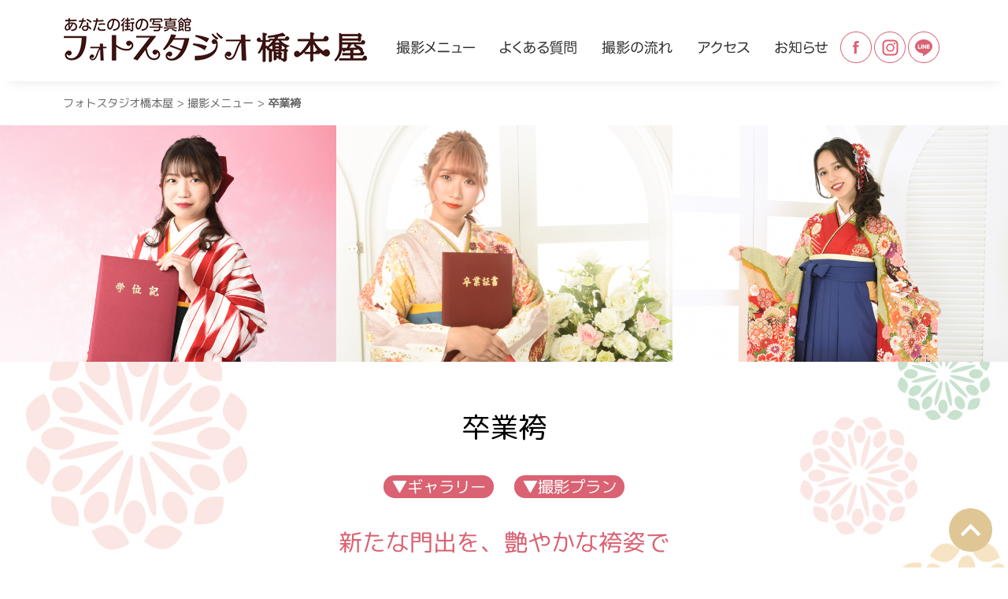

--- FILE ---
content_type: text/html; charset=UTF-8
request_url: https://hashimotoya-photostudio.com/menu/hakama/
body_size: 13816
content:


<!DOCTYPE html PUBLIC "-//W3C//DTD XHTML 1.0 Transitional//EN" "http://www.w3.org/TR/xhtml1/DTD/xhtml1-transitional.dtd">
<html xmlns="http://www.w3.org/1999/xhtml" lang="ja" xml:lang="ja">
<head>
	<meta http-equiv="content-type" content="text/html; charset=utf-8" />
	<meta http-equiv="content-style-type" content="text/css" />
	<meta http-equiv="content-script-type" content="text/javascript" />
	<meta name="viewport" content="width=device-width, initial-scale=1, maximum-scale=1, user-scalable=no">
	<title>卒業袴 - フォトスタジオ橋本屋</title>
	<meta name='robots' content='index, follow, max-image-preview:large, max-snippet:-1, max-video-preview:-1' />

	<!-- This site is optimized with the Yoast SEO plugin v20.3 - https://yoast.com/wordpress/plugins/seo/ -->
	<link rel="canonical" href="https://hashimotoya-photostudio.com/menu/hakama/" />
	<meta property="og:locale" content="ja_JP" />
	<meta property="og:type" content="article" />
	<meta property="og:title" content="卒業袴 - フォトスタジオ橋本屋" />
	<meta property="og:description" content="卒業袴 ▼ギャラリー ▼撮影プラン 新たな門出を、艶やかな袴姿で 前撮りならゆったりとお支度・撮影が出来てオススメです！ 卒業式当日の支度済み後のご予約も承っております。 ギャラリー 撮影プラン 橋本屋 和遊館で袴レンタ [&hellip;]" />
	<meta property="og:url" content="https://hashimotoya-photostudio.com/menu/hakama/" />
	<meta property="og:site_name" content="フォトスタジオ橋本屋" />
	<meta property="article:modified_time" content="2021-02-26T06:38:24+00:00" />
	<meta property="og:image" content="https://hashimotoya-photostudio.com/wp-content/uploads/icon_hakama.jpg" />
	<meta property="og:image:width" content="666" />
	<meta property="og:image:height" content="533" />
	<meta property="og:image:type" content="image/jpeg" />
	<meta name="twitter:card" content="summary_large_image" />
	<script type="application/ld+json" class="yoast-schema-graph">{"@context":"https://schema.org","@graph":[{"@type":"WebPage","@id":"https://hashimotoya-photostudio.com/menu/hakama/","url":"https://hashimotoya-photostudio.com/menu/hakama/","name":"卒業袴 - フォトスタジオ橋本屋","isPartOf":{"@id":"https://hashimotoya-photostudio.com/#website"},"primaryImageOfPage":{"@id":"https://hashimotoya-photostudio.com/menu/hakama/#primaryimage"},"image":{"@id":"https://hashimotoya-photostudio.com/menu/hakama/#primaryimage"},"thumbnailUrl":"https://hashimotoya-photostudio.com/wp-content/uploads/icon_hakama.jpg","datePublished":"2019-09-05T05:05:51+00:00","dateModified":"2021-02-26T06:38:24+00:00","breadcrumb":{"@id":"https://hashimotoya-photostudio.com/menu/hakama/#breadcrumb"},"inLanguage":"ja","potentialAction":[{"@type":"ReadAction","target":["https://hashimotoya-photostudio.com/menu/hakama/"]}]},{"@type":"ImageObject","inLanguage":"ja","@id":"https://hashimotoya-photostudio.com/menu/hakama/#primaryimage","url":"https://hashimotoya-photostudio.com/wp-content/uploads/icon_hakama.jpg","contentUrl":"https://hashimotoya-photostudio.com/wp-content/uploads/icon_hakama.jpg","width":666,"height":533},{"@type":"BreadcrumbList","@id":"https://hashimotoya-photostudio.com/menu/hakama/#breadcrumb","itemListElement":[{"@type":"ListItem","position":1,"name":"ホーム","item":"https://hashimotoya-photostudio.com/"},{"@type":"ListItem","position":2,"name":"撮影メニュー","item":"https://hashimotoya-photostudio.com/menu/"},{"@type":"ListItem","position":3,"name":"卒業袴"}]},{"@type":"WebSite","@id":"https://hashimotoya-photostudio.com/#website","url":"https://hashimotoya-photostudio.com/","name":"フォトスタジオ橋本屋","description":"呉服屋の橋本屋が自信を持ってプロデュースする最新のロケーションスタジオ！！都合のいい日にいつでも大変身！！","potentialAction":[{"@type":"SearchAction","target":{"@type":"EntryPoint","urlTemplate":"https://hashimotoya-photostudio.com/?s={search_term_string}"},"query-input":"required name=search_term_string"}],"inLanguage":"ja"}]}</script>
	<!-- / Yoast SEO plugin. -->


<link rel='dns-prefetch' href='//secure.gravatar.com' />
<link rel='dns-prefetch' href='//www.googletagmanager.com' />
<link rel='dns-prefetch' href='//v0.wordpress.com' />
<link rel="alternate" type="application/rss+xml" title="フォトスタジオ橋本屋 &raquo; フィード" href="https://hashimotoya-photostudio.com/feed/" />
<link rel="alternate" type="application/rss+xml" title="フォトスタジオ橋本屋 &raquo; コメントフィード" href="https://hashimotoya-photostudio.com/comments/feed/" />
		<!-- This site uses the Google Analytics by ExactMetrics plugin v7.13.0 - Using Analytics tracking - https://www.exactmetrics.com/ -->
							<script src="//www.googletagmanager.com/gtag/js?id=UA-56025688-1"  data-cfasync="false" data-wpfc-render="false" type="text/javascript" async></script>
			<script data-cfasync="false" data-wpfc-render="false" type="text/javascript">
				var em_version = '7.13.0';
				var em_track_user = true;
				var em_no_track_reason = '';
				
								var disableStrs = [
															'ga-disable-UA-56025688-1',
									];

				/* Function to detect opted out users */
				function __gtagTrackerIsOptedOut() {
					for (var index = 0; index < disableStrs.length; index++) {
						if (document.cookie.indexOf(disableStrs[index] + '=true') > -1) {
							return true;
						}
					}

					return false;
				}

				/* Disable tracking if the opt-out cookie exists. */
				if (__gtagTrackerIsOptedOut()) {
					for (var index = 0; index < disableStrs.length; index++) {
						window[disableStrs[index]] = true;
					}
				}

				/* Opt-out function */
				function __gtagTrackerOptout() {
					for (var index = 0; index < disableStrs.length; index++) {
						document.cookie = disableStrs[index] + '=true; expires=Thu, 31 Dec 2099 23:59:59 UTC; path=/';
						window[disableStrs[index]] = true;
					}
				}

				if ('undefined' === typeof gaOptout) {
					function gaOptout() {
						__gtagTrackerOptout();
					}
				}
								window.dataLayer = window.dataLayer || [];

				window.ExactMetricsDualTracker = {
					helpers: {},
					trackers: {},
				};
				if (em_track_user) {
					function __gtagDataLayer() {
						dataLayer.push(arguments);
					}

					function __gtagTracker(type, name, parameters) {
						if (!parameters) {
							parameters = {};
						}

						if (parameters.send_to) {
							__gtagDataLayer.apply(null, arguments);
							return;
						}

						if (type === 'event') {
							
														parameters.send_to = exactmetrics_frontend.ua;
							__gtagDataLayer(type, name, parameters);
													} else {
							__gtagDataLayer.apply(null, arguments);
						}
					}

					__gtagTracker('js', new Date());
					__gtagTracker('set', {
						'developer_id.dNDMyYj': true,
											});
															__gtagTracker('config', 'UA-56025688-1', {"forceSSL":"true"} );
										window.gtag = __gtagTracker;										(function () {
						/* https://developers.google.com/analytics/devguides/collection/analyticsjs/ */
						/* ga and __gaTracker compatibility shim. */
						var noopfn = function () {
							return null;
						};
						var newtracker = function () {
							return new Tracker();
						};
						var Tracker = function () {
							return null;
						};
						var p = Tracker.prototype;
						p.get = noopfn;
						p.set = noopfn;
						p.send = function () {
							var args = Array.prototype.slice.call(arguments);
							args.unshift('send');
							__gaTracker.apply(null, args);
						};
						var __gaTracker = function () {
							var len = arguments.length;
							if (len === 0) {
								return;
							}
							var f = arguments[len - 1];
							if (typeof f !== 'object' || f === null || typeof f.hitCallback !== 'function') {
								if ('send' === arguments[0]) {
									var hitConverted, hitObject = false, action;
									if ('event' === arguments[1]) {
										if ('undefined' !== typeof arguments[3]) {
											hitObject = {
												'eventAction': arguments[3],
												'eventCategory': arguments[2],
												'eventLabel': arguments[4],
												'value': arguments[5] ? arguments[5] : 1,
											}
										}
									}
									if ('pageview' === arguments[1]) {
										if ('undefined' !== typeof arguments[2]) {
											hitObject = {
												'eventAction': 'page_view',
												'page_path': arguments[2],
											}
										}
									}
									if (typeof arguments[2] === 'object') {
										hitObject = arguments[2];
									}
									if (typeof arguments[5] === 'object') {
										Object.assign(hitObject, arguments[5]);
									}
									if ('undefined' !== typeof arguments[1].hitType) {
										hitObject = arguments[1];
										if ('pageview' === hitObject.hitType) {
											hitObject.eventAction = 'page_view';
										}
									}
									if (hitObject) {
										action = 'timing' === arguments[1].hitType ? 'timing_complete' : hitObject.eventAction;
										hitConverted = mapArgs(hitObject);
										__gtagTracker('event', action, hitConverted);
									}
								}
								return;
							}

							function mapArgs(args) {
								var arg, hit = {};
								var gaMap = {
									'eventCategory': 'event_category',
									'eventAction': 'event_action',
									'eventLabel': 'event_label',
									'eventValue': 'event_value',
									'nonInteraction': 'non_interaction',
									'timingCategory': 'event_category',
									'timingVar': 'name',
									'timingValue': 'value',
									'timingLabel': 'event_label',
									'page': 'page_path',
									'location': 'page_location',
									'title': 'page_title',
								};
								for (arg in args) {
																		if (!(!args.hasOwnProperty(arg) || !gaMap.hasOwnProperty(arg))) {
										hit[gaMap[arg]] = args[arg];
									} else {
										hit[arg] = args[arg];
									}
								}
								return hit;
							}

							try {
								f.hitCallback();
							} catch (ex) {
							}
						};
						__gaTracker.create = newtracker;
						__gaTracker.getByName = newtracker;
						__gaTracker.getAll = function () {
							return [];
						};
						__gaTracker.remove = noopfn;
						__gaTracker.loaded = true;
						window['__gaTracker'] = __gaTracker;
					})();
									} else {
										console.log("");
					(function () {
						function __gtagTracker() {
							return null;
						}

						window['__gtagTracker'] = __gtagTracker;
						window['gtag'] = __gtagTracker;
					})();
									}
			</script>
				<!-- / Google Analytics by ExactMetrics -->
		<script type="text/javascript">
window._wpemojiSettings = {"baseUrl":"https:\/\/s.w.org\/images\/core\/emoji\/14.0.0\/72x72\/","ext":".png","svgUrl":"https:\/\/s.w.org\/images\/core\/emoji\/14.0.0\/svg\/","svgExt":".svg","source":{"concatemoji":"https:\/\/hashimotoya-photostudio.com\/wp-includes\/js\/wp-emoji-release.min.js?ver=6.1.9"}};
/*! This file is auto-generated */
!function(e,a,t){var n,r,o,i=a.createElement("canvas"),p=i.getContext&&i.getContext("2d");function s(e,t){var a=String.fromCharCode,e=(p.clearRect(0,0,i.width,i.height),p.fillText(a.apply(this,e),0,0),i.toDataURL());return p.clearRect(0,0,i.width,i.height),p.fillText(a.apply(this,t),0,0),e===i.toDataURL()}function c(e){var t=a.createElement("script");t.src=e,t.defer=t.type="text/javascript",a.getElementsByTagName("head")[0].appendChild(t)}for(o=Array("flag","emoji"),t.supports={everything:!0,everythingExceptFlag:!0},r=0;r<o.length;r++)t.supports[o[r]]=function(e){if(p&&p.fillText)switch(p.textBaseline="top",p.font="600 32px Arial",e){case"flag":return s([127987,65039,8205,9895,65039],[127987,65039,8203,9895,65039])?!1:!s([55356,56826,55356,56819],[55356,56826,8203,55356,56819])&&!s([55356,57332,56128,56423,56128,56418,56128,56421,56128,56430,56128,56423,56128,56447],[55356,57332,8203,56128,56423,8203,56128,56418,8203,56128,56421,8203,56128,56430,8203,56128,56423,8203,56128,56447]);case"emoji":return!s([129777,127995,8205,129778,127999],[129777,127995,8203,129778,127999])}return!1}(o[r]),t.supports.everything=t.supports.everything&&t.supports[o[r]],"flag"!==o[r]&&(t.supports.everythingExceptFlag=t.supports.everythingExceptFlag&&t.supports[o[r]]);t.supports.everythingExceptFlag=t.supports.everythingExceptFlag&&!t.supports.flag,t.DOMReady=!1,t.readyCallback=function(){t.DOMReady=!0},t.supports.everything||(n=function(){t.readyCallback()},a.addEventListener?(a.addEventListener("DOMContentLoaded",n,!1),e.addEventListener("load",n,!1)):(e.attachEvent("onload",n),a.attachEvent("onreadystatechange",function(){"complete"===a.readyState&&t.readyCallback()})),(e=t.source||{}).concatemoji?c(e.concatemoji):e.wpemoji&&e.twemoji&&(c(e.twemoji),c(e.wpemoji)))}(window,document,window._wpemojiSettings);
</script>
<style type="text/css">
img.wp-smiley,
img.emoji {
	display: inline !important;
	border: none !important;
	box-shadow: none !important;
	height: 1em !important;
	width: 1em !important;
	margin: 0 0.07em !important;
	vertical-align: -0.1em !important;
	background: none !important;
	padding: 0 !important;
}
</style>
	<link rel='stylesheet' id='sbi_styles-css' href='https://hashimotoya-photostudio.com/wp-content/plugins/instagram-feed/css/sbi-styles.min.css?ver=6.1.2' type='text/css' media='all' />
<link rel='stylesheet' id='wp-block-library-css' href='https://hashimotoya-photostudio.com/wp-includes/css/dist/block-library/style.min.css?ver=6.1.9' type='text/css' media='all' />
<style id='wp-block-library-inline-css' type='text/css'>
.has-text-align-justify{text-align:justify;}
</style>
<link rel='stylesheet' id='mediaelement-css' href='https://hashimotoya-photostudio.com/wp-includes/js/mediaelement/mediaelementplayer-legacy.min.css?ver=4.2.17' type='text/css' media='all' />
<link rel='stylesheet' id='wp-mediaelement-css' href='https://hashimotoya-photostudio.com/wp-includes/js/mediaelement/wp-mediaelement.min.css?ver=6.1.9' type='text/css' media='all' />
<link rel='stylesheet' id='classic-theme-styles-css' href='https://hashimotoya-photostudio.com/wp-includes/css/classic-themes.min.css?ver=1' type='text/css' media='all' />
<style id='global-styles-inline-css' type='text/css'>
body{--wp--preset--color--black: #000000;--wp--preset--color--cyan-bluish-gray: #abb8c3;--wp--preset--color--white: #ffffff;--wp--preset--color--pale-pink: #f78da7;--wp--preset--color--vivid-red: #cf2e2e;--wp--preset--color--luminous-vivid-orange: #ff6900;--wp--preset--color--luminous-vivid-amber: #fcb900;--wp--preset--color--light-green-cyan: #7bdcb5;--wp--preset--color--vivid-green-cyan: #00d084;--wp--preset--color--pale-cyan-blue: #8ed1fc;--wp--preset--color--vivid-cyan-blue: #0693e3;--wp--preset--color--vivid-purple: #9b51e0;--wp--preset--gradient--vivid-cyan-blue-to-vivid-purple: linear-gradient(135deg,rgba(6,147,227,1) 0%,rgb(155,81,224) 100%);--wp--preset--gradient--light-green-cyan-to-vivid-green-cyan: linear-gradient(135deg,rgb(122,220,180) 0%,rgb(0,208,130) 100%);--wp--preset--gradient--luminous-vivid-amber-to-luminous-vivid-orange: linear-gradient(135deg,rgba(252,185,0,1) 0%,rgba(255,105,0,1) 100%);--wp--preset--gradient--luminous-vivid-orange-to-vivid-red: linear-gradient(135deg,rgba(255,105,0,1) 0%,rgb(207,46,46) 100%);--wp--preset--gradient--very-light-gray-to-cyan-bluish-gray: linear-gradient(135deg,rgb(238,238,238) 0%,rgb(169,184,195) 100%);--wp--preset--gradient--cool-to-warm-spectrum: linear-gradient(135deg,rgb(74,234,220) 0%,rgb(151,120,209) 20%,rgb(207,42,186) 40%,rgb(238,44,130) 60%,rgb(251,105,98) 80%,rgb(254,248,76) 100%);--wp--preset--gradient--blush-light-purple: linear-gradient(135deg,rgb(255,206,236) 0%,rgb(152,150,240) 100%);--wp--preset--gradient--blush-bordeaux: linear-gradient(135deg,rgb(254,205,165) 0%,rgb(254,45,45) 50%,rgb(107,0,62) 100%);--wp--preset--gradient--luminous-dusk: linear-gradient(135deg,rgb(255,203,112) 0%,rgb(199,81,192) 50%,rgb(65,88,208) 100%);--wp--preset--gradient--pale-ocean: linear-gradient(135deg,rgb(255,245,203) 0%,rgb(182,227,212) 50%,rgb(51,167,181) 100%);--wp--preset--gradient--electric-grass: linear-gradient(135deg,rgb(202,248,128) 0%,rgb(113,206,126) 100%);--wp--preset--gradient--midnight: linear-gradient(135deg,rgb(2,3,129) 0%,rgb(40,116,252) 100%);--wp--preset--duotone--dark-grayscale: url('#wp-duotone-dark-grayscale');--wp--preset--duotone--grayscale: url('#wp-duotone-grayscale');--wp--preset--duotone--purple-yellow: url('#wp-duotone-purple-yellow');--wp--preset--duotone--blue-red: url('#wp-duotone-blue-red');--wp--preset--duotone--midnight: url('#wp-duotone-midnight');--wp--preset--duotone--magenta-yellow: url('#wp-duotone-magenta-yellow');--wp--preset--duotone--purple-green: url('#wp-duotone-purple-green');--wp--preset--duotone--blue-orange: url('#wp-duotone-blue-orange');--wp--preset--font-size--small: 13px;--wp--preset--font-size--medium: 20px;--wp--preset--font-size--large: 36px;--wp--preset--font-size--x-large: 42px;--wp--preset--spacing--20: 0.44rem;--wp--preset--spacing--30: 0.67rem;--wp--preset--spacing--40: 1rem;--wp--preset--spacing--50: 1.5rem;--wp--preset--spacing--60: 2.25rem;--wp--preset--spacing--70: 3.38rem;--wp--preset--spacing--80: 5.06rem;}:where(.is-layout-flex){gap: 0.5em;}body .is-layout-flow > .alignleft{float: left;margin-inline-start: 0;margin-inline-end: 2em;}body .is-layout-flow > .alignright{float: right;margin-inline-start: 2em;margin-inline-end: 0;}body .is-layout-flow > .aligncenter{margin-left: auto !important;margin-right: auto !important;}body .is-layout-constrained > .alignleft{float: left;margin-inline-start: 0;margin-inline-end: 2em;}body .is-layout-constrained > .alignright{float: right;margin-inline-start: 2em;margin-inline-end: 0;}body .is-layout-constrained > .aligncenter{margin-left: auto !important;margin-right: auto !important;}body .is-layout-constrained > :where(:not(.alignleft):not(.alignright):not(.alignfull)){max-width: var(--wp--style--global--content-size);margin-left: auto !important;margin-right: auto !important;}body .is-layout-constrained > .alignwide{max-width: var(--wp--style--global--wide-size);}body .is-layout-flex{display: flex;}body .is-layout-flex{flex-wrap: wrap;align-items: center;}body .is-layout-flex > *{margin: 0;}:where(.wp-block-columns.is-layout-flex){gap: 2em;}.has-black-color{color: var(--wp--preset--color--black) !important;}.has-cyan-bluish-gray-color{color: var(--wp--preset--color--cyan-bluish-gray) !important;}.has-white-color{color: var(--wp--preset--color--white) !important;}.has-pale-pink-color{color: var(--wp--preset--color--pale-pink) !important;}.has-vivid-red-color{color: var(--wp--preset--color--vivid-red) !important;}.has-luminous-vivid-orange-color{color: var(--wp--preset--color--luminous-vivid-orange) !important;}.has-luminous-vivid-amber-color{color: var(--wp--preset--color--luminous-vivid-amber) !important;}.has-light-green-cyan-color{color: var(--wp--preset--color--light-green-cyan) !important;}.has-vivid-green-cyan-color{color: var(--wp--preset--color--vivid-green-cyan) !important;}.has-pale-cyan-blue-color{color: var(--wp--preset--color--pale-cyan-blue) !important;}.has-vivid-cyan-blue-color{color: var(--wp--preset--color--vivid-cyan-blue) !important;}.has-vivid-purple-color{color: var(--wp--preset--color--vivid-purple) !important;}.has-black-background-color{background-color: var(--wp--preset--color--black) !important;}.has-cyan-bluish-gray-background-color{background-color: var(--wp--preset--color--cyan-bluish-gray) !important;}.has-white-background-color{background-color: var(--wp--preset--color--white) !important;}.has-pale-pink-background-color{background-color: var(--wp--preset--color--pale-pink) !important;}.has-vivid-red-background-color{background-color: var(--wp--preset--color--vivid-red) !important;}.has-luminous-vivid-orange-background-color{background-color: var(--wp--preset--color--luminous-vivid-orange) !important;}.has-luminous-vivid-amber-background-color{background-color: var(--wp--preset--color--luminous-vivid-amber) !important;}.has-light-green-cyan-background-color{background-color: var(--wp--preset--color--light-green-cyan) !important;}.has-vivid-green-cyan-background-color{background-color: var(--wp--preset--color--vivid-green-cyan) !important;}.has-pale-cyan-blue-background-color{background-color: var(--wp--preset--color--pale-cyan-blue) !important;}.has-vivid-cyan-blue-background-color{background-color: var(--wp--preset--color--vivid-cyan-blue) !important;}.has-vivid-purple-background-color{background-color: var(--wp--preset--color--vivid-purple) !important;}.has-black-border-color{border-color: var(--wp--preset--color--black) !important;}.has-cyan-bluish-gray-border-color{border-color: var(--wp--preset--color--cyan-bluish-gray) !important;}.has-white-border-color{border-color: var(--wp--preset--color--white) !important;}.has-pale-pink-border-color{border-color: var(--wp--preset--color--pale-pink) !important;}.has-vivid-red-border-color{border-color: var(--wp--preset--color--vivid-red) !important;}.has-luminous-vivid-orange-border-color{border-color: var(--wp--preset--color--luminous-vivid-orange) !important;}.has-luminous-vivid-amber-border-color{border-color: var(--wp--preset--color--luminous-vivid-amber) !important;}.has-light-green-cyan-border-color{border-color: var(--wp--preset--color--light-green-cyan) !important;}.has-vivid-green-cyan-border-color{border-color: var(--wp--preset--color--vivid-green-cyan) !important;}.has-pale-cyan-blue-border-color{border-color: var(--wp--preset--color--pale-cyan-blue) !important;}.has-vivid-cyan-blue-border-color{border-color: var(--wp--preset--color--vivid-cyan-blue) !important;}.has-vivid-purple-border-color{border-color: var(--wp--preset--color--vivid-purple) !important;}.has-vivid-cyan-blue-to-vivid-purple-gradient-background{background: var(--wp--preset--gradient--vivid-cyan-blue-to-vivid-purple) !important;}.has-light-green-cyan-to-vivid-green-cyan-gradient-background{background: var(--wp--preset--gradient--light-green-cyan-to-vivid-green-cyan) !important;}.has-luminous-vivid-amber-to-luminous-vivid-orange-gradient-background{background: var(--wp--preset--gradient--luminous-vivid-amber-to-luminous-vivid-orange) !important;}.has-luminous-vivid-orange-to-vivid-red-gradient-background{background: var(--wp--preset--gradient--luminous-vivid-orange-to-vivid-red) !important;}.has-very-light-gray-to-cyan-bluish-gray-gradient-background{background: var(--wp--preset--gradient--very-light-gray-to-cyan-bluish-gray) !important;}.has-cool-to-warm-spectrum-gradient-background{background: var(--wp--preset--gradient--cool-to-warm-spectrum) !important;}.has-blush-light-purple-gradient-background{background: var(--wp--preset--gradient--blush-light-purple) !important;}.has-blush-bordeaux-gradient-background{background: var(--wp--preset--gradient--blush-bordeaux) !important;}.has-luminous-dusk-gradient-background{background: var(--wp--preset--gradient--luminous-dusk) !important;}.has-pale-ocean-gradient-background{background: var(--wp--preset--gradient--pale-ocean) !important;}.has-electric-grass-gradient-background{background: var(--wp--preset--gradient--electric-grass) !important;}.has-midnight-gradient-background{background: var(--wp--preset--gradient--midnight) !important;}.has-small-font-size{font-size: var(--wp--preset--font-size--small) !important;}.has-medium-font-size{font-size: var(--wp--preset--font-size--medium) !important;}.has-large-font-size{font-size: var(--wp--preset--font-size--large) !important;}.has-x-large-font-size{font-size: var(--wp--preset--font-size--x-large) !important;}
.wp-block-navigation a:where(:not(.wp-element-button)){color: inherit;}
:where(.wp-block-columns.is-layout-flex){gap: 2em;}
.wp-block-pullquote{font-size: 1.5em;line-height: 1.6;}
</style>
<link rel='stylesheet' id='foobox-free-min-css' href='https://hashimotoya-photostudio.com/wp-content/plugins/foobox-image-lightbox/free/css/foobox.free.min.css?ver=2.7.25' type='text/css' media='all' />
<link rel='stylesheet' id='foogallery-core-css' href='https://hashimotoya-photostudio.com/wp-content/plugins/foogallery/extensions/default-templates/shared/css/foogallery.min.css?ver=2.2.35' type='text/css' media='all' />
<link rel='stylesheet' id='wpos-magnific-style-css' href='https://hashimotoya-photostudio.com/wp-content/plugins/meta-slider-and-carousel-with-lightbox/assets/css/magnific-popup.css?ver=1.7' type='text/css' media='all' />
<link rel='stylesheet' id='wpos-slick-style-css' href='https://hashimotoya-photostudio.com/wp-content/plugins/meta-slider-and-carousel-with-lightbox/assets/css/slick.css?ver=1.7' type='text/css' media='all' />
<link rel='stylesheet' id='wp-igsp-public-css-css' href='https://hashimotoya-photostudio.com/wp-content/plugins/meta-slider-and-carousel-with-lightbox/assets/css/wp-igsp-public.css?ver=1.7' type='text/css' media='all' />
<link rel='stylesheet' id='wp-pagenavi-css' href='https://hashimotoya-photostudio.com/wp-content/plugins/wp-pagenavi/pagenavi-css.css?ver=2.70' type='text/css' media='all' />
<link rel='stylesheet' id='msl-main-css' href='https://hashimotoya-photostudio.com/wp-content/plugins/master-slider/public/assets/css/masterslider.main.css?ver=3.8.7' type='text/css' media='all' />
<link rel='stylesheet' id='msl-custom-css' href='https://hashimotoya-photostudio.com/wp-content/uploads/master-slider/custom.css?ver=1.1' type='text/css' media='all' />
<link rel='stylesheet' id='jetpack_css-css' href='https://hashimotoya-photostudio.com/wp-content/plugins/jetpack/css/jetpack.css?ver=11.9.1' type='text/css' media='all' />
<script type='text/javascript' src='https://hashimotoya-photostudio.com/wp-content/plugins/google-analytics-dashboard-for-wp/assets/js/frontend-gtag.min.js?ver=7.13.0' id='exactmetrics-frontend-script-js'></script>
<script data-cfasync="false" data-wpfc-render="false" type="text/javascript" id='exactmetrics-frontend-script-js-extra'>/* <![CDATA[ */
var exactmetrics_frontend = {"js_events_tracking":"true","download_extensions":"zip,mp3,mpeg,pdf,docx,pptx,xlsx,rar","inbound_paths":"[{\"path\":\"\\\/go\\\/\",\"label\":\"affiliate\"},{\"path\":\"\\\/recommend\\\/\",\"label\":\"affiliate\"}]","home_url":"https:\/\/hashimotoya-photostudio.com","hash_tracking":"false","ua":"UA-56025688-1","v4_id":""};/* ]]> */
</script>

<!-- Google アナリティクス スニペット (Site Kit が追加) -->
<script type='text/javascript' src='https://www.googletagmanager.com/gtag/js?id=UA-56025688-1' id='google_gtagjs-js' async></script>
<script type='text/javascript' id='google_gtagjs-js-after'>
window.dataLayer = window.dataLayer || [];function gtag(){dataLayer.push(arguments);}
gtag('set', 'linker', {"domains":["hashimotoya-photostudio.com"]} );
gtag("js", new Date());
gtag("set", "developer_id.dZTNiMT", true);
gtag("config", "UA-56025688-1", {"anonymize_ip":true});
gtag("config", "G-8SLW5QR2NX");
</script>

<!-- (ここまで) Google アナリティクス スニペット (Site Kit が追加) -->
<script type='text/javascript' src='https://hashimotoya-photostudio.com/wp-includes/js/jquery/jquery.min.js?ver=3.6.1' id='jquery-core-js'></script>
<script type='text/javascript' src='https://hashimotoya-photostudio.com/wp-includes/js/jquery/jquery-migrate.min.js?ver=3.3.2' id='jquery-migrate-js'></script>
<script type='text/javascript' id='foobox-free-min-js-before'>
/* Run FooBox FREE (v2.7.25) */
var FOOBOX = window.FOOBOX = {
	ready: true,
	disableOthers: false,
	o: {wordpress: { enabled: true }, countMessage:'image %index of %total', captions: { dataTitle: ["captionTitle","title"], dataDesc: ["captionDesc","description"] }, excludes:'.fbx-link,.nofoobox,.nolightbox,a[href*="pinterest.com/pin/create/button/"]', affiliate : { enabled: false }},
	selectors: [
		".foogallery-container.foogallery-lightbox-foobox", ".foogallery-container.foogallery-lightbox-foobox-free", ".gallery", ".wp-block-gallery", ".wp-caption", ".wp-block-image", "a:has(img[class*=wp-image-])", ".foobox"
	],
	pre: function( $ ){
		// Custom JavaScript (Pre)
		
	},
	post: function( $ ){
		// Custom JavaScript (Post)
		
		// Custom Captions Code
		
	},
	custom: function( $ ){
		// Custom Extra JS
		
	}
};
</script>
<script type='text/javascript' src='https://hashimotoya-photostudio.com/wp-content/plugins/foobox-image-lightbox/free/js/foobox.free.min.js?ver=2.7.25' id='foobox-free-min-js'></script>
<link rel="https://api.w.org/" href="https://hashimotoya-photostudio.com/wp-json/" /><link rel="alternate" type="application/json" href="https://hashimotoya-photostudio.com/wp-json/wp/v2/pages/1160" /><link rel='shortlink' href='https://wp.me/P9I6rq-iI' />
<link rel="alternate" type="application/json+oembed" href="https://hashimotoya-photostudio.com/wp-json/oembed/1.0/embed?url=https%3A%2F%2Fhashimotoya-photostudio.com%2Fmenu%2Fhakama%2F" />
<link rel="alternate" type="text/xml+oembed" href="https://hashimotoya-photostudio.com/wp-json/oembed/1.0/embed?url=https%3A%2F%2Fhashimotoya-photostudio.com%2Fmenu%2Fhakama%2F&#038;format=xml" />
<meta name="generator" content="Site Kit by Google 1.96.0" /><script>var ms_grabbing_curosr = 'https://hashimotoya-photostudio.com/wp-content/plugins/master-slider/public/assets/css/common/grabbing.cur', ms_grab_curosr = 'https://hashimotoya-photostudio.com/wp-content/plugins/master-slider/public/assets/css/common/grab.cur';</script>
<meta name="generator" content="MasterSlider 3.8.7 - Responsive Touch Image Slider | avt.li/msf" />
	<style>img#wpstats{display:none}</style>
		
<!-- Google AdSense スニペット (Site Kit が追加) -->
<meta name="google-adsense-platform-account" content="ca-host-pub-2644536267352236">
<meta name="google-adsense-platform-domain" content="sitekit.withgoogle.com">
<!-- (ここまで) Google AdSense スニペット (Site Kit が追加) -->
	<link rel="stylesheet" type="text/css" href="https://hashimotoya-photostudio.com/wp-content/themes/yumtheme/style.css" />
	<!--<link rel="stylesheet" type="text/css" href="https://hashimotoya-photostudio.com/wp-content/themes/yumtheme/css/index.css" />-->
	<link href="https://fonts.googleapis.com/css?family=M+PLUS+Rounded+1c" rel="stylesheet">
	<link href="https://fonts.googleapis.com/css?family=Sawarabi+Mincho" rel="stylesheet">
	<script src="https://hashimotoya-photostudio.com/wp-content/themes/yumtheme/js/common/open-close.js"></script>
	<!--<script src="https://ajax.googleapis.com/ajax/libs/jquery/1.11.1/jquery.min.js"></script>-->
    <link rel=”SHORTCUT ICON” href=”https://hashimotoya-photostudio.com/favicon.ico” />

</head>
<body class="page-template-default page page-id-1160 page-child parent-pageid-1153 _masterslider _ms_version_3.8.7">

<div id="container">
	
	<div id="header" name="top">
		<div class="clearfix inner">
			<div class="logo">
				<h1><a href="https://hashimotoya-photostudio.com/"><img src="https://hashimotoya-photostudio.com/wp-content/themes/yumtheme/images/common/logo.png" alt="フォトスタジオ橋本屋"></a></h1>
			</div>
			<div class="h-nav clearfix device-pc">
				<ul class="h-nav-menu">
					<li>
						<a href="/menu/"><img src="https://hashimotoya-photostudio.com/wp-content/themes/yumtheme/images/common/h-nav-01.png" alt="撮影メニュー"></a>
						<ul class="dropdwn_menu">
												<li><a href="https://hashimotoya-photostudio.com/menu/seijinshiki/">振袖・男性成人</a></li>
												<li><a href="https://hashimotoya-photostudio.com/menu/shichigosan/">七五三</a></li>
												<li><a href="https://hashimotoya-photostudio.com/menu/omiya/">お宮参り</a></li>
												<li><a href="https://hashimotoya-photostudio.com/menu/bridal/">ブライダル</a></li>
												<li><a href="https://hashimotoya-photostudio.com/menu/hakama/">卒業袴</a></li>
												<li><a href="https://hashimotoya-photostudio.com/menu/nyusotu/">入学・卒園</a></li>
												<li><a href="https://hashimotoya-photostudio.com/menu/child/">こども記念</a></li>
												<li><a href="https://hashimotoya-photostudio.com/menu/kinen/">おとな記念</a></li>
												</ul>
					</li>
					<li><a href="/qa/"><img src="https://hashimotoya-photostudio.com/wp-content/themes/yumtheme/images/common/h-nav-02.png" alt="よくある質問"></a></li>
					<li><a href="/flow/"><img src="https://hashimotoya-photostudio.com/wp-content/themes/yumtheme/images/common/h-nav-03.png" alt="撮影の流れ"></a></li>
					<li><a href="/access/"><img src="https://hashimotoya-photostudio.com/wp-content/themes/yumtheme/images/common/h-nav-04.png" alt="アクセス"></a></li>
					<li>
						<a href="/category/blog/"><img src="https://hashimotoya-photostudio.com/wp-content/themes/yumtheme/images/common/h-nav-05.png" alt="お知らせ"></a>
						<ul class="dropdwn_menu">
							<li><a href="/campaign/">キャンペーン</a></li>
							<li><a href="/category/blog/">ブログ</a></li>
						</ul>
					</li>
				</ul>

				<ul class="h-nav-sns">
					<li><a href="https://www.facebook.com/photostudio.hashimotoya/"><img src="https://hashimotoya-photostudio.com/wp-content/themes/yumtheme/images/common/sns-01-fb.png" alt="Facebook"></a></li>
					<li><a href="https://www.instagram.com/photostudio_hashimotoya/"><img src="https://hashimotoya-photostudio.com/wp-content/themes/yumtheme/images/common/sns-01-inst.png" alt="Instagram"></a></li>
					<li><a href="https://line.me/R/ti/p/%40yob3861v"><img src="https://hashimotoya-photostudio.com/wp-content/themes/yumtheme/images/common/sns-01-line.png" alt="LINE"></a></li>
				</ul>
			</div>

			<div class="h-nav-menu-sp device-sp">
				<a href="#">
					<img src="https://hashimotoya-photostudio.com/wp-content/themes/yumtheme/images/common/sp/sp-menu-open.png" alt="MENU" class="h-nav-menu">
					<img src="https://hashimotoya-photostudio.com/wp-content/themes/yumtheme/images/common/sp/sp-menu-close.png" alt="CLOSE" class="h-nav-close">
				</a>
			</div>

			<div class="h-nav-sp clearfix device-sp">
				<div class="menu">
					<div class="menu-home">
						<a href="/"><img src="https://hashimotoya-photostudio.com/wp-content/themes/yumtheme/images/common/sp/h-menu-home-sp.png" alt="HOME"></a>
					</div>
					<div class="menu-list-1 clearfix">
						<div class="menu-ttl"><a href="/menu/"><img src="https://hashimotoya-photostudio.com/wp-content/themes/yumtheme/images/common/sp/h-menu-ttl-sp.png" alt="撮影メニュー"></a></div>
						<ul>
							<!--							<li><a href="https://hashimotoya-photostudio.com/menu/seijinshiki/">振袖・男性成人</a></li>
														<li><a href="https://hashimotoya-photostudio.com/menu/shichigosan/">七五三</a></li>
														<li><a href="https://hashimotoya-photostudio.com/menu/omiya/">お宮参り</a></li>
														<li><a href="https://hashimotoya-photostudio.com/menu/bridal/">ブライダル</a></li>
														<li><a href="https://hashimotoya-photostudio.com/menu/hakama/">卒業袴</a></li>
														<li><a href="https://hashimotoya-photostudio.com/menu/nyusotu/">入学・卒園</a></li>
														<li><a href="https://hashimotoya-photostudio.com/menu/child/">こども記念</a></li>
														<li><a href="https://hashimotoya-photostudio.com/menu/kinen/">おとな記念</a></li>
							-->
							<li><a href="/menu/seijinshiki/"><img src="https://hashimotoya-photostudio.com/wp-content/themes/yumtheme/images/common/sp/h-menu-01-sp.png" alt="成人式"></a></li>
							<li><a href="/menu/shichigosan/"><img src="https://hashimotoya-photostudio.com/wp-content/themes/yumtheme/images/common/sp/h-menu-02-sp.png" alt="七五三"></a></li>
							<li><a href="/menu/omiya/"><img src="https://hashimotoya-photostudio.com/wp-content/themes/yumtheme/images/common/sp/h-menu-03-sp.png" alt="お宮参り"></a></li>
							<li><a href="/menu/bridal/"><img src="https://hashimotoya-photostudio.com/wp-content/themes/yumtheme/images/common/sp/h-menu-04-sp.png" alt="ブライダル"></a></li>
							<li><a href="/menu/hakama/"><img src="https://hashimotoya-photostudio.com/wp-content/themes/yumtheme/images/common/sp/h-menu-05-sp.png" alt="卒業袴"></a></li>
							<li><a href="/menu/nyusotu/"><img src="https://hashimotoya-photostudio.com/wp-content/themes/yumtheme/images/common/sp/h-menu-06-sp.png" alt="入学・卒園"></a></li>
							<li><a href="/menu/child/"><img src="https://hashimotoya-photostudio.com/wp-content/themes/yumtheme/images/common/sp/h-menu-07-sp.png" alt="子供記念"></a></li>
							<li><a href="/menu/kinen/"><img src="https://hashimotoya-photostudio.com/wp-content/themes/yumtheme/images/common/sp/h-menu-08-sp.png" alt="大人記念"></a></li>
						</ul>
					</div>
					<div class="menu-list-2 clearfix">
						<ul>
							<li><a href="/access/"><img src="https://hashimotoya-photostudio.com/wp-content/themes/yumtheme/images/common/sp/h-menu-access-sp.png" alt="アクセス"></a></li>
							<li><a href="/category/blog/"><img src="https://hashimotoya-photostudio.com/wp-content/themes/yumtheme/images/common/sp/h-menu-news-sp.png" alt="お知らせ"></a></li>
						</ul>
					</div>
					<div class="menu-list-sns clearfix">
						<ul>
							<li><a href="https://www.facebook.com/photostudio.hashimotoya/"><img src="https://hashimotoya-photostudio.com/wp-content/themes/yumtheme/images/common/sp/h-menu-fb-sp.png" alt="Facebook"></a></li>
							<li><a href="https://www.instagram.com/photostudio_hashimotoya/"><img src="https://hashimotoya-photostudio.com/wp-content/themes/yumtheme/images/common/sp/h-menu-inst-sp.png" alt="Instagram"></a></li>
							<li><a href="https://line.me/R/ti/p/%40yob3861v"><img src="https://hashimotoya-photostudio.com/wp-content/themes/yumtheme/images/common/sp/h-menu-line-sp.png" alt="LINE"></a></li>
						</ul>
					</div>
				</div>
			</div>
		</div>
	</div><!-- /#header -->
	<div class="pagetop"><a href="#top"><img src="https://hashimotoya-photostudio.com/wp-content/themes/yumtheme/images/common/pageup.png" alt="PAGE TOP"></a></div>
	<div class="float-bnr device-sp clearfix">
		<!--<p><a href="/access/"><img src="https://hashimotoya-photostudio.com/wp-content/themes/yumtheme/images/common/sp/flt-bnr-01.png" alt="アクセス"></a></p>-->
		<p><a href="&#116;&#101;&#108;&#58;&#48;&#53;&#51;&#55;&#54;&#51;&#48;&#55;&#50;&#50;"><img src="https://hashimotoya-photostudio.com/wp-content/themes/yumtheme/images/common/sp/flt-bnr-02.png" alt="お問合せ"></a></p>
		<p><a href="https://page.line.me/yob3861v?openQrModal=true"><img src="https://hashimotoya-photostudio.com/wp-content/themes/yumtheme/images/common/sp/flt-bnr-03.png" alt="LINE"></a></p>
	</div>
	<div class="clearfix" id="wrapper">
				<div id="main">
					<div class="breadcrumbs">
			<div class="breadcrumbs-wrapper">
				<div class="breadcrumbs-box" itemscope itemtype="http://www.data-vocabulary.org/Breadcrumb">
										<a href="https://hashimotoya-photostudio.com/">フォトスタジオ橋本屋</a> &gt; <a href="https://hashimotoya-photostudio.com/menu/">撮影メニュー</a> &gt; <strong class="current">卒業袴</strong>				</div>
			</div>
		</div>
					<div class="wrapper">
				<div class="inner">
					
</div>
</div>
<div class="main-v">
		<div class="msacwl-carousel-wrap msacwl-row-clearfix " data-conf="{&quot;slide_to_show&quot;:3,&quot;slide_to_scroll&quot;:1,&quot;autoplay&quot;:&quot;true&quot;,&quot;autoplay_speed&quot;:3000,&quot;speed&quot;:300,&quot;arrows&quot;:&quot;false&quot;,&quot;dots&quot;:&quot;false&quot;,&quot;lazyload&quot;:&quot;&quot;}">
			<div id="msacwl-carousel-1" class="msacwl-carousel msacwl-common-slider msacwl-slider-popup">
								<div class="msacwl-carousel-slide msacwl-slide" data-item-index="1" >

					<a class="msacwl-img-link" href="javascript:void(0);" data-mfp-src="https://hashimotoya-photostudio.com/wp-content/uploads/hakama_h03-1.jpg">
						<img class="msacwl-img" src="https://hashimotoya-photostudio.com/wp-content/uploads/hakama_h03-1.jpg"  data-title="hakama_h03" alt="" />
					</a>

									</div>
								<div class="msacwl-carousel-slide msacwl-slide" data-item-index="2" >

					<a class="msacwl-img-link" href="javascript:void(0);" data-mfp-src="https://hashimotoya-photostudio.com/wp-content/uploads/furisode_h04-2.jpg">
						<img class="msacwl-img" src="https://hashimotoya-photostudio.com/wp-content/uploads/furisode_h04-2.jpg"  data-title="furisode_h04" alt="" />
					</a>

									</div>
								<div class="msacwl-carousel-slide msacwl-slide" data-item-index="3" >

					<a class="msacwl-img-link" href="javascript:void(0);" data-mfp-src="https://hashimotoya-photostudio.com/wp-content/uploads/hakama_h02-1.jpg">
						<img class="msacwl-img" src="https://hashimotoya-photostudio.com/wp-content/uploads/hakama_h02-1.jpg"  data-title="hakama_h02" alt="" />
					</a>

									</div>
							</div>
		</div>
	
<!--記事用メイン画像-->
</div>

<div class="wrapper-pages">
<div class="bg-contents-pages">
	<div class="inner">
		<div class="top-text">
			<div class="contents-ttl">
				<h2 class="ttl-txt">卒業袴</h2><!--記事用タイトル-->
			</div>
			<div class="contents-nav">
				<!--記事用ナビ-->
				<ul>
					<li><a href="#gallary">▼ギャラリー</a></li>
					<li><a href="#plan">▼撮影プラン</a></li>
				</ul>
			</div>
			<div class="contents-text">
				<h3>新たな門出を、艶やかな袴姿で</h3>
				<div class="entry">前撮りならゆったりとお支度・撮影が出来てオススメです！<br>
				卒業式当日の支度済み後のご予約も承っております。
				</div>
			</div>
		</div>
	</div>
</div>


<a class="page-nav-anker" id="gallary" name="gallary"></a>
<div class="bg-photo-menu">
	<div class="inner">
		<div class="page-ttl pink"><h2>ギャラリー</h2></div>
				<style>
                #foogallery-gallery-144.fg-justified .fg-item {
                    margin-right: 5px;
                    margin-bottom: 5px;
                }

                #foogallery-gallery-144.fg-justified .fg-image {
                    height: 150px;
                }
			</style>
			<div class="foogallery foogallery-container foogallery-justified foogallery-lightbox-foobox fg-justified fg-light fg-border-thin fg-shadow-outline fg-loading-default fg-loaded-fade-in fg-caption-hover fg-hover-fade fg-hover-zoom fg-ready" id="foogallery-gallery-144" data-foogallery="{&quot;item&quot;:{&quot;showCaptionTitle&quot;:true,&quot;showCaptionDescription&quot;:true},&quot;lazy&quot;:false,&quot;src&quot;:&quot;src&quot;,&quot;srcset&quot;:&quot;srcset&quot;,&quot;template&quot;:{&quot;rowHeight&quot;:150,&quot;maxRowHeight&quot;:300,&quot;margins&quot;:5,&quot;align&quot;:&quot;center&quot;,&quot;lastRow&quot;:&quot;smart&quot;}}" >
	<div class="fg-item fg-type-image fg-loaded"><figure class="fg-item-inner"><a href="https://hashimotoya-photostudio.com/wp-content/uploads/hakama_01.jpg" data-attachment-id="1644" class="fg-thumb"><span class="fg-image-wrap"><img src="https://hashimotoya-photostudio.com/wp-content/uploads/cache/hakama_01/246912797.jpg" height="300" width="200" class="skip-lazy fg-image" loading="eager"></span><span class="fg-image-overlay"></span></a><figcaption class="fg-caption"><div class="fg-caption-inner"></div></figcaption></figure><div class="fg-loader"></div></div><div class="fg-item fg-type-image fg-loaded"><figure class="fg-item-inner"><a href="https://hashimotoya-photostudio.com/wp-content/uploads/hakama_05.jpg" data-attachment-id="1648" class="fg-thumb"><span class="fg-image-wrap"><img src="https://hashimotoya-photostudio.com/wp-content/uploads/cache/hakama_05/2716488502.jpg" height="300" width="200" class="skip-lazy fg-image" loading="eager"></span><span class="fg-image-overlay"></span></a><figcaption class="fg-caption"><div class="fg-caption-inner"></div></figcaption></figure><div class="fg-loader"></div></div><div class="fg-item fg-type-image fg-loaded"><figure class="fg-item-inner"><a href="https://hashimotoya-photostudio.com/wp-content/uploads/hakama_07.jpg" data-attachment-id="1650" class="fg-thumb"><span class="fg-image-wrap"><img src="https://hashimotoya-photostudio.com/wp-content/uploads/cache/hakama_07/1932496436.jpg" height="300" width="200" class="skip-lazy fg-image" loading="eager"></span><span class="fg-image-overlay"></span></a><figcaption class="fg-caption"><div class="fg-caption-inner"></div></figcaption></figure><div class="fg-loader"></div></div><div class="fg-item fg-type-image fg-loaded"><figure class="fg-item-inner"><a href="https://hashimotoya-photostudio.com/wp-content/uploads/hakama_02.jpg" data-attachment-id="1645" class="fg-thumb"><span class="fg-image-wrap"><img src="https://hashimotoya-photostudio.com/wp-content/uploads/cache/hakama_02/488571869.jpg" height="300" width="200" class="skip-lazy fg-image" loading="eager"></span><span class="fg-image-overlay"></span></a><figcaption class="fg-caption"><div class="fg-caption-inner"></div></figcaption></figure><div class="fg-loader"></div></div><div class="fg-item fg-type-image fg-loaded"><figure class="fg-item-inner"><a href="https://hashimotoya-photostudio.com/wp-content/uploads/hakama_03.jpg" data-attachment-id="1646" class="fg-thumb"><span class="fg-image-wrap"><img src="https://hashimotoya-photostudio.com/wp-content/uploads/cache/hakama_03/2913775719.jpg" height="300" width="200" class="skip-lazy fg-image" loading="eager"></span><span class="fg-image-overlay"></span></a><figcaption class="fg-caption"><div class="fg-caption-inner"></div></figcaption></figure><div class="fg-loader"></div></div><div class="fg-item fg-type-image fg-loaded"><figure class="fg-item-inner"><a href="https://hashimotoya-photostudio.com/wp-content/uploads/hakama_06.jpg" data-attachment-id="1649" class="fg-thumb"><span class="fg-image-wrap"><img src="https://hashimotoya-photostudio.com/wp-content/uploads/cache/hakama_06/2990721014.jpg" height="300" width="200" class="skip-lazy fg-image" loading="eager"></span><span class="fg-image-overlay"></span></a><figcaption class="fg-caption"><div class="fg-caption-inner"></div></figcaption></figure><div class="fg-loader"></div></div><div class="fg-item fg-type-image fg-loaded"><figure class="fg-item-inner"><a href="https://hashimotoya-photostudio.com/wp-content/uploads/hakama_10.jpg" data-attachment-id="1653" class="fg-thumb"><span class="fg-image-wrap"><img src="https://hashimotoya-photostudio.com/wp-content/uploads/cache/hakama_10/310911050.jpg" height="300" width="200" class="skip-lazy fg-image" loading="eager"></span><span class="fg-image-overlay"></span></a><figcaption class="fg-caption"><div class="fg-caption-inner"></div></figcaption></figure><div class="fg-loader"></div></div><div class="fg-item fg-type-image fg-loaded"><figure class="fg-item-inner"><a href="https://hashimotoya-photostudio.com/wp-content/uploads/hakama_11.jpg" data-attachment-id="1654" class="fg-thumb"><span class="fg-image-wrap"><img src="https://hashimotoya-photostudio.com/wp-content/uploads/cache/hakama_11/3140933055.jpg" height="300" width="200" class="skip-lazy fg-image" loading="eager"></span><span class="fg-image-overlay"></span></a><figcaption class="fg-caption"><div class="fg-caption-inner"></div></figcaption></figure><div class="fg-loader"></div></div><div class="fg-item fg-type-image fg-loaded"><figure class="fg-item-inner"><a href="https://hashimotoya-photostudio.com/wp-content/uploads/hakama_12.jpg" data-attachment-id="1655" class="fg-thumb"><span class="fg-image-wrap"><img src="https://hashimotoya-photostudio.com/wp-content/uploads/cache/hakama_12/2828943743.jpg" height="300" width="200" class="skip-lazy fg-image" loading="eager"></span><span class="fg-image-overlay"></span></a><figcaption class="fg-caption"><div class="fg-caption-inner"></div></figcaption></figure><div class="fg-loader"></div></div><div class="fg-item fg-type-image fg-loaded"><figure class="fg-item-inner"><a href="https://hashimotoya-photostudio.com/wp-content/uploads/hakama09-1.jpg" data-attachment-id="1052" class="fg-thumb"><span class="fg-image-wrap"><img src="https://hashimotoya-photostudio.com/wp-content/uploads/cache/hakama09-1/197708211.jpg" height="300" width="200" class="skip-lazy fg-image" loading="eager"></span><span class="fg-image-overlay"></span></a><figcaption class="fg-caption"><div class="fg-caption-inner"></div></figcaption></figure><div class="fg-loader"></div></div><div class="fg-item fg-type-image fg-loaded"><figure class="fg-item-inner"><a href="https://hashimotoya-photostudio.com/wp-content/uploads/hakama_09.jpg" data-attachment-id="1652" class="fg-thumb"><span class="fg-image-wrap"><img src="https://hashimotoya-photostudio.com/wp-content/uploads/cache/hakama_09/2275130369.jpg" height="300" width="375" class="skip-lazy fg-image" loading="eager"></span><span class="fg-image-overlay"></span></a><figcaption class="fg-caption"><div class="fg-caption-inner"></div></figcaption></figure><div class="fg-loader"></div></div><div class="fg-item fg-type-image fg-loaded"><figure class="fg-item-inner"><a href="https://hashimotoya-photostudio.com/wp-content/uploads/hakama02.jpg" data-attachment-id="1045" class="fg-thumb"><span class="fg-image-wrap"><img src="https://hashimotoya-photostudio.com/wp-content/uploads/cache/hakama02/1484398637.jpg" height="300" width="200" class="skip-lazy fg-image" loading="eager"></span><span class="fg-image-overlay"></span></a><figcaption class="fg-caption"><div class="fg-caption-inner"></div></figcaption></figure><div class="fg-loader"></div></div><div class="fg-item fg-type-image fg-loaded"><figure class="fg-item-inner"><a href="https://hashimotoya-photostudio.com/wp-content/uploads/hakama_13.jpg" data-attachment-id="1656" class="fg-thumb"><span class="fg-image-wrap"><img src="https://hashimotoya-photostudio.com/wp-content/uploads/cache/hakama_13/405664453.jpg" height="300" width="375" class="skip-lazy fg-image" loading="eager"></span><span class="fg-image-overlay"></span></a><figcaption class="fg-caption"><div class="fg-caption-inner"></div></figcaption></figure><div class="fg-loader"></div></div></div>

	</div>
</div>

<a class="page-nav-anker" id="plan" name="plan"></a>
<div class="page-contents">
	<div class="inner">
		<div class="page-ttl pink"><h2>撮影プラン</h2></div>
		<div class="page-plan">
			<div class="page-plan-list">
				<ul>
					<li>橋本屋 和遊館で袴レンタル</li>
					<li>袴姿をお写真で残そう</li>
					<li>ご自身の卒業証書と一緒に撮影</li>
				</ul>
			</div>
			<div class="page-plan-price pink">
				<h3>Price</h3>
				<div class="price-box-left">
					<p class="price">撮影料金<span>0<span>円</span></span></p>
					<div class="price-option">
					<span>カメラマン撮影料</span>
					<span>ヘアセット</span>
					<span>メイク</span>
					<span>着付け</span>
					</div>
				</div>
				<em>+</em>
				<div class="price-box-right">
					<p>お写真・アルバム・データ料金</p>
				</div>
			</div>
			<div class="page-plan-caution">
				<p>※データ付の卒業袴専用デザインアルバムもご用意しております。<br>
				※お衣装選びは撮影の3日前までにお願いいたします。<br>
				※お衣装によってはグレードアップ料金が必要です。<br>
				※ブーツのご用意はしておりませんので、ご希望されるお客様はお持ち込み下さい。<br>
				※和装下着・足袋はお客様がご用意下さい。当店でも販売しております。<br>
				※撮影後、お出掛けは出来ませんのでご注意下さい。<br>
				※パックにお写真代は含まれません。</p>
			</div>
		</div>
	</div>
</div>
				</div>
			</div>
		</div><!-- /#main -->
	</div><!-- /#wrapper -->
	<div class="ad">
										</div>
	
	<div id="footer">
		<div class="footer-menu clearfix">
			<div class="inner clearfix">
				<div class="f-menu-l device-pc">
					<div class="f-logo">
						<img src="https://hashimotoya-photostudio.com/wp-content/themes/yumtheme/images/common/f-logo-pc.png" alt="フォトスタジオ橋本屋">
					</div>
					<!--<ul class="f-nav-sns clearfix">
						<li><a href="https://www.facebook.com/photostudio.hashimotoya/"><img src="https://hashimotoya-photostudio.com/wp-content/themes/yumtheme/images/common/sns-01-fb.png" alt="Facebook"></a></li>
						<li><a href="https://www.instagram.com/photostudio_hashimotoya/"><img src="https://hashimotoya-photostudio.com/wp-content/themes/yumtheme/images/common/sns-01-inst.png" alt="Instagram"></a></li>
						<li><a href="https://line.me/R/ti/p/%40yob3861v"><img src="https://hashimotoya-photostudio.com/wp-content/themes/yumtheme/images/common/sns-01-line.png" alt="LINE"></a></li>
					</ul>-->
					<p>静岡県御前崎市池新田4131-1<br>
					営業時間：10:00～18:00／水曜日定休</p>
					<p class="f-tell">TEL. 0537-63-0722</p>
				</div>
				<div class="f-menu-r clearfix">
					<ul>
						<li><a href="/">HOME</a></li>
					</ul>
					<ul>
												<li><a href="https://hashimotoya-photostudio.com/menu/seijinshiki/">振袖・男性成人</a></li>
												<li><a href="https://hashimotoya-photostudio.com/menu/shichigosan/">七五三</a></li>
												<li><a href="https://hashimotoya-photostudio.com/menu/omiya/">お宮参り</a></li>
												<li><a href="https://hashimotoya-photostudio.com/menu/bridal/">ブライダル</a></li>
												<li><a href="https://hashimotoya-photostudio.com/menu/hakama/">卒業袴</a></li>
												<li><a href="https://hashimotoya-photostudio.com/menu/nyusotu/">入学・卒園</a></li>
												<li><a href="https://hashimotoya-photostudio.com/menu/child/">こども記念</a></li>
												<li><a href="https://hashimotoya-photostudio.com/menu/kinen/">おとな記念</a></li>
											</ul>
					<ul>
						<li><a href="/qa/">よくある質問</a></li>
						<li><a href="/flow/">撮影の流れ</a></li>
						<li><a href="/access/">アクセス</a></li>
						<li><a href="/category/blog/">お知らせ</a></li>
					</ul>
				</div>
			</div>
		</div>
		<div class="f-copy">
			<div class="device-sp">
				<div class="f-logo">
					<img src="https://hashimotoya-photostudio.com/wp-content/themes/yumtheme/images/common/logo.png" alt="フォトスタジオ橋本屋">
				</div>
				<ul class="f-nav-sns clearfix">
					<li><a href="https://www.facebook.com/photostudio.hashimotoya/"><img src="https://hashimotoya-photostudio.com/wp-content/themes/yumtheme/images/common/sns-01-fb.png" alt="Facebook"></a></li>
					<li><a href="https://www.instagram.com/photostudio_hashimotoya/"><img src="https://hashimotoya-photostudio.com/wp-content/themes/yumtheme/images/common/sns-01-inst.png" alt="Instagram"></a></li>
					<li><a href="https://line.me/R/ti/p/%40yob3861v"><img src="https://hashimotoya-photostudio.com/wp-content/themes/yumtheme/images/common/sns-01-line.png" alt="LINE"></a></li>
				</ul>
				<p>静岡県御前崎市池新田4131-1<br>
				営業時間：10:00～18:00／水曜日定休</p>
				<p class="f-tell"><a href="tel:0537-63-0722">TEL. 0537-63-0722</a></p>
			</div>
			<p>&copy; 2019 フォトスタジオ橋本屋</p>
		</div>
	</div><!-- /#footer -->
	
</div><!-- /#container -->

<!-- Instagram Feed JS -->
<script type="text/javascript">
var sbiajaxurl = "https://hashimotoya-photostudio.com/wp-admin/admin-ajax.php";
</script>
<script type='text/javascript' src='https://hashimotoya-photostudio.com/wp-content/plugins/meta-slider-and-carousel-with-lightbox/assets/js/jquery.magnific-popup.min.js?ver=1.7' id='wpos-magnific-script-js'></script>
<script type='text/javascript' src='https://hashimotoya-photostudio.com/wp-content/plugins/meta-slider-and-carousel-with-lightbox/assets/js/slick.min.js?ver=1.7' id='wpos-slick-jquery-js'></script>
<script type='text/javascript' id='wp-igsp-public-js-js-extra'>
/* <![CDATA[ */
var WpIsgp = {"is_mobile":"0","is_rtl":"0"};
/* ]]> */
</script>
<script type='text/javascript' src='https://hashimotoya-photostudio.com/wp-content/plugins/meta-slider-and-carousel-with-lightbox/assets/js/wp-igsp-public.js?ver=1.7' id='wp-igsp-public-js-js'></script>
<script type='text/javascript' src='https://hashimotoya-photostudio.com/wp-content/plugins/foogallery/extensions/default-templates/shared/js/foogallery.min.js?ver=2.2.35' id='foogallery-core-js'></script>
	<script src='https://stats.wp.com/e-202604.js' defer></script>
	<script>
		_stq = window._stq || [];
		_stq.push([ 'view', {v:'ext',blog:'143498220',post:'1160',tz:'9',srv:'hashimotoya-photostudio.com',j:'1:11.9.1'} ]);
		_stq.push([ 'clickTrackerInit', '143498220', '1160' ]);
	</script></body>
</html>


--- FILE ---
content_type: text/css
request_url: https://hashimotoya-photostudio.com/wp-content/themes/yumtheme/style.css
body_size: 7338
content:
@charset "utf-8";
/*
Theme Name:		******
Theme URI:		http://www.yumeya.net/
Author:			YUMEYA Corp.
Author URI:		http://www.yumeya.net/
Description:	
Version:		1.0
License:		
License URI:	
Tags:			
*/

/* --------------------------------------------------------------------------------
	structure
-------------------------------------------------------------------------------- */
html,body,div,span,applet,object,iframe,
h1,h2,h3,h4,h5,h6,p,blockquote,pre,
a,abbr,acronym,address,big,cite,code,
del,dfn,em,img,ins,kbd,q,s,samp,
small,strike,strong,sub,sup,tt,var,
b,u,i,center,
dl,dt,dd,ol,ul,li,
fieldset,form,label,legend,
table,caption,tbody,tfoot,thead,tr,th,td,
article,aside,canvas,details,embed,
figure,figcaption,footer,header,hgroup,
menu,nav,output,ruby,section,summary,
time,mark,audio,video{
	margin:0;
	padding:0;
	font-family: 'M PLUS Rounded 1c', Helvetica, Arial,'Hiragino Kaku Gothic ProN', 'ヒラギノ角ゴ ProN W3',Meiryo, メイリオ, sans-serif;
    -webkit-font-smoothing: antialiased;
    -moz-osx-font-smoothing: grayscale;
    -moz-osx-font-smoothing: grayscale;
}

h1,h2,h3,h4,h5,h6,
input,
textarea{
	font-weight:normal;
	font-size:100%;
}
html {
	margin: 0 !important;
	padding: 0 !important;
}
body{
	min-width:1000px;
	margin: 104px 0 0 0;
	padding:0;
	line-height:1.5;
	font-size:75%;
	-webkit-text-size-adjust:100%;
}
article,aside,details,figcaption,figure,
footer,header,hgroup,menu,nav,section{
	display:block;
}
ol,ul{
	list-style:none;
}
blockquote,q{
	quotes:none;
}
blockquote:before,blockquote:after,
q:before,q:after{
	content:'';
	content:none;
}
table{
	border-collapse:collapse;
	border-spacing:0;
}

img{
	border:0;
	-ms-interpolation-mode:bicubic;
	vertical-align:text-bottom;
}

a:link,
a:visited{
   -o-transform: rotate(0.028deg);
   -ms-transform: rotate(0.028deg);
   -moz-transform: rotate(0.028deg);
   -webkit-transform: rotate(0.028deg);
   transform: rotate(0.028deg);
}
a:hover,
a:active{
    text-decoration: none;
	opacity: 0.5;
   -o-transform: rotate(0.028deg);
   -ms-transform: rotate(0.028deg);
   -moz-transform: rotate(0.028deg);
   -webkit-transform: rotate(0.028deg);
   transform: rotate(0.028deg);
}

.device-pc{
	display:block;
}
.device-sp{
	display:none;
}

/* --------------------------------------------------------------------------------
	WordPress Style
-------------------------------------------------------------------------------- */
.wp-caption{
	max-width:95%;
	padding:2%;
}
.wp-caption .wp-caption-text,
.gallery-caption,
.entry-caption{
	font-style:italic;
	font-size:90%;
	color:#757575;
}
.sticky .featured-post{
	margin:10px 0;
	padding:5px;
	border:2px solid #fc0;
}
li.bypostauthor{
	background:#eee;
}
.alignleft{
	float:left;
	margin:0 1em;
}
.alignright{
	float:right;
	margin:0 1em;
}
.aligncenter{
	display:block;
	margin:0 auto;
}


/* --------------------------------------------------------------------------------
	clear & clearfix
-------------------------------------------------------------------------------- */
.clear{
	clear:both;
}
.clearfix:after{
	visibility:hidden;
	display:block;
	font-size:0;
	content:" ";
	clear:both;
	height:0;
}
* html .clearfix{zoom:1;} /* IE6 */
*:first-child+html .clearfix{zoom:1;} /* IE7 */

ul.ul{
	list-style:disc;
	padding:0 0 0 1.2em;
}
ol.ol{
	list-style:decimal;
	padding:0 0 0 1.2em;
}


/* --------------------------------------------------------------------------------
	container
-------------------------------------------------------------------------------- */
#container {
    background: #fff;
}


/* --------------------------------------------------------------------------------
	header
-------------------------------------------------------------------------------- */
#header{
	width:100%;
	margin:0 auto;
	padding: 22px 0;
	background: #fff;
    position: fixed;
	top: 0;
    z-index: 999999999;
    box-shadow: 0px 11px 15px -11px rgba(0,0,0,0.1);
}

#header .logo {
    float: left;
	margin-right: 20px;
}

#header .h-nav-menu{
    float: left;
    /*width: 590px;*/
    display: flex;
    /*margin: 0;*/
}

#header .h-nav-sns {
    float: left;
    margin-top: 18px;
}

#header .h-nav-sns>li {
    display: inline;
    margin: 0 0;
    padding: 0 0;
}

#header ul{
    text-align: center;
    list-style-type: none;
    margin: 0 auto;
    padding: 0;
    color: #fff;
	z-index: 9;
}
#header li{
    /* max-width: calc(520px/5); */
    position: relative;
    /*padding: 6px 0;*/
    display: block;
    cursor: pointer;
}

#header ul.h-nav-menu>li:hover{
	border-bottom: solid #da6272 3px;
	box-sizing: border-box;
	border-collapse: collapse;
}
#header ul.h-nav-menu>li>a:hover{
	opacity: 1;
}

#header .h-nav-menu>li{
    width: 100%;
    margin: 1px;
    display: inline;
    padding: 28px 15px 5px 15px !important;
}

#header .dropdwn_menu{
    width: 100%;
    display: none;
    position: absolute;
    margin-left: -15px !important;
    margin-top: 8px !important;
    padding: 0;
    background: #fff;
    box-shadow: 0px 11px 15px -7px rgba(0,0,0,0.3);
}

#header .dropdwn_menu li{
    width: 100%;
}

#header .dropdwn_menu li a{
    padding: 10px 0;
    margin: 0;
    display: block;
    color: #333;
	text-decoration: none;
}

.dropdwn_menu li a:hover{
    background: #eee !important;
    color: #333 !important;
	border-bottom: none !important;
}






/* --------------------------------------------------------------------------------
	wrapper
-------------------------------------------------------------------------------- */
#wrapper{
	width:100%;
	margin:0 auto;
}
#wrapper-pages{
	width:100%;
	margin:0 auto;
}
.inner{
	width:1120px;
	margin:0 auto;
}

/********** パンくずリスト **********/
.breadcrumbs {
    padding: 17px 0;
    font-size: 85%;
    color: #666;
    background: rgb(255,255,255,0.8);
    z-index: 999;
    font-size: 1.2em;
    position: relative;

}

.breadcrumbs.spage {
    margin-bottom: -55px;
	width: 100%;
    top: 365px;
}

.breadcrumbs-wrapper {
    width: 1120px;
    margin: 0 auto;
}

.breadcrumbs a{
	color:#666;
}
.breadcrumbs a:link,
.breadcrumbs a:visited{
	text-decoration:none;
}
.breadcrumbs a:hover,
.breadcrumbs a:active{
	text-decoration:underline;
}

/* --------------------------------------------------------------------------------
	main
-------------------------------------------------------------------------------- */
#main{
	float:left;
	width:100%;
}

/********** tag **********/
#main .entry-body ul{
	list-style:disc;
	padding-left:2em;
}
#main .entry-body ol{
	list-style:decimal;
	padding-left:2em;
}

/********** wp-pagenavi **********/
#main .wp-pagenavi{
	text-align:center;
	padding:30px 0;
	font-size:90%;
}
#main .wp-pagenavi .pages{
	padding:10px;
	border:none;
	color:#000;
	background:#fff;
}
#main .wp-pagenavi .current{
	padding:10px;
	border:none;
	color:#fff;
	font-weight:normal;
	background:#000;
}
#main .wp-pagenavi .extend{
	padding:10px;
	border:none;
	color:#000;
	background:#fff;
}
#main .wp-pagenavi a{
	padding:10px;
	border:none;
	color:#000;
	background:#fff;
}

/********** 次の記事・前の記事 **********/
#main .previous-next-post{
	padding:30px 0;
	text-align:center;
	font-size:90%;
}
#main .previous-next-post .post-next a {
    margin: 0 5px;
    padding: 4px 7px;
    text-decoration: none;
    color: #fff;
    background: #da6273;
    border-radius: 0 30px 30px 0;
}
#main .previous-next-post .post-prev a {
    margin: 0 5px;
    padding: 4px 7px;
    text-decoration: none;
    color: #fff;
    background: #da6273;
    border-radius: 30px 0 0 30px;
}
.post-next {
    text-align: right;
    display: inline;
}
.post-prev {
    text-align: left;
    display: inline;
}

#main .type-post .entry-body p {
    text-align: center;
    margin: 3% 0;
   -o-transform: rotate(0.028deg);
   -ms-transform: rotate(0.028deg);
   -moz-transform: rotate(0.028deg);
   -webkit-transform: rotate(0.028deg);
   transform: rotate(0.028deg);
}

/* --------------------------------------------------------------------------------
	footer
-------------------------------------------------------------------------------- */
#footer {
	width:100%;
	margin:0 auto;
}

#footer .footer-menu {
    background: #663333;
	padding: 2% 0;
}
#footer .footer-menu a {
    color: #fff;
    font-size: 1.4em;
	text-decoration: none;
}

#footer .footer-menu ul {
    float: left;
    width: 32%;
    line-height: 2.5em;
    box-sizing: border-box;
    padding: 0;
    margin: 0 0% 0% 1%;
   -o-transform: rotate(0.028deg);
   -ms-transform: rotate(0.028deg);
   -moz-transform: rotate(0.028deg);
   -webkit-transform: rotate(0.028deg);
   transform: rotate(0.028deg);
}

#footer .f-copy {
    text-align: center;
    padding: 1% 0;
}

#footer ul.f-nav-sns li {
    float: left;
    width: 50px;
}

#footer ul.f-nav-sns {
    margin: 1% auto;
    display: block;
    width: 100%;
    padding: 0 30%;
}

#footer p.f-tell {
    font-size: 3em;
}
#footer p.f-tell a {
    text-decoration: none;
    color: #333;
}

.f-logo {
    margin-bottom: 3%;
}

.float-bnr {
    width: 0;
    height: 0;
}

.f-menu-l {
    text-align: center;
    float: left;
    width: 468px;
    /*background: #fff;*/
    /* height: 194px; */
    padding: 2%;
    box-sizing: border-box;
    margin-right: 4%;
	/*border-radius: 16px;*/
	color: #fff;
}
.f-menu-r ul li {
    line-height: 2em;
}

.f-menu-r {
    float: right;
    width: 45%;
    /*padding: 3% 0;*/
}
.bg-photo-menu {
    background: #eedab9;
    padding: 2% 0;
}
#gallary.bg-photo-menu {
    background: #eedab9;
    padding: 2% 0;
    margin-bottom: 5%;
}
h2.ttl-img {
    text-align: center;
    margin-bottom: 3%;
}






/*******pages*******/
.main-v img {
	width: 100%;
	height: 100% !important;
	object-fit: cover;
}
.msacwl-carousel-slide a {
	height: 100% !important;
	display: block;
	pointer-events: none;
}
.main-v {
	/*height: 600px;*/
}

.main-v .slick-dots{
	display: none !important;
}

.top-text {
    text-align: center;
    padding: 5% 0;
}

.top-text h2 {
    font-size: 3em;
    margin-bottom: 3%;
}

.top-text p {
    font-size: 1.4em;
    line-height: 2em;
   -o-transform: rotate(0.028deg);
   -ms-transform: rotate(0.028deg);
   -moz-transform: rotate(0.028deg);
   -webkit-transform: rotate(0.028deg);
   transform: rotate(0.028deg);
}
.contents-nav a {
    text-decoration: none;
    color: #fff;
    background: #da6272;
    border-radius: 30px;
    padding: 0 10px;
}

.contents-nav {
	margin-bottom: 3%;
    font-size: 1.7em;
	-o-transform: rotate(0.028deg);
	-ms-transform: rotate(0.028deg);
	-moz-transform: rotate(0.028deg);
	-webkit-transform: rotate(0.028deg);
	transform: rotate(0.028deg);
}
.contents-text h3 {
    font-size: 2.5em;
    color: #da6273;
    margin-bottom: 2%;
   -o-transform: rotate(0.028deg);
   -ms-transform: rotate(0.028deg);
   -moz-transform: rotate(0.028deg);
   -webkit-transform: rotate(0.028deg);
   transform: rotate(0.028deg);
}

.contents-text .entry {
    font-size: 1.5em;
	line-height: 2em;
	-o-transform: rotate(0.028deg);
	-ms-transform: rotate(0.028deg);
	-moz-transform: rotate(0.028deg);
	-webkit-transform: rotate(0.028deg);
	transform: rotate(0.028deg);
}

.bg-contents-pages {
    background: url(https://hashimotoya-photostudio.com/wp-content/themes/yumtheme/images/common/bg-contents.jpg) no-repeat;
    background-position: center;
    /* height: 489px; */
    /*padding: 3% 0;*/
}
.page-plan {
    margin: 3% 0;
}
.inner .page-ttl {
    background: #da6272;
    padding: 6px;
    text-align: center;
    font-size: 3.6em;
    color: #fff;
    border-radius: 15px;
    margin-bottom: 3%;
}

.inner .page-ttl h2 {
    padding: 5px;
    border: dotted #fff 4px;
    border-radius: 10px;
}

.inner .page-ttl.pink {
    background: #da6272;
}
.inner .page-ttl.blue {
    background: #1a9ecf;
}

.page-plan-list {
    font-size: 2.6em;
}

.page-plan-list h3 {
    text-align: center;
    width: 100%;
    padding: 0.5% 0;
    margin-bottom: 1%;
}

.page-plan-list h3.pink {
    color: #da6272;
    background: #F8E2E0;
}
.page-plan-list h3.blue {
    color: #1a9ecf;
    background: #BBE5FB;
}

.page-plan-list ul li {
    text-align: center;
    margin: 0 auto 1%;
    background: #F9E8C7;
    width: 60%;
    border-radius: 5px;
}

.page-plan-price {
    text-align: center;
    margin-bottom: 3%;
    display: flex;
    justify-content: center;
    align-items: stretch;
    flex-wrap: wrap;
}

.page-plan-price .price-box-left {
    padding: 15px;
    margin: 10px 0;
    display: flex;
    flex-direction: column;
    justify-content: center;
    align-items: center;
    position: relative;
    font-size: 1.8em;
    width: 43%;
}

.page-plan-price.pink .price-box-left {
    border: 4px dotted #ff6699;
}
.page-plan-price.blue .price-box-left {
    border: 4px dotted #1d64e0;
}

.page-plan-price em {
    display: flex;
    padding: 0 1%;
    font-size: 4em;
    align-items: center;
    font-style: normal;
    font-weight: normal;
}

.page-plan-price .price-box-right {
    padding: 15px;
    font-size: 3em;
    margin: 10px 0;
    display: flex;
    flex-direction: column;
    justify-content: center;
    align-items: center;
    position: relative;
    width: 45%;
}
.page-plan-price.pink .price-box-right {
    border: 4px dotted #ff6699;
}
.page-plan-price.blue .price-box-right {
    border: 4px dotted #1d64e0;
}
.page-plan-price h3 {
    width: 100%;
    font-size: 5em;
}

.page-plan-price .price-box-left .price {
    font-size: 2em;
	width: 100%
}

.page-plan-price .price-box-left .price > span {
    margin-left: 5%;
}

.page-plan-price .price-box-left .price span {
    font-size: 2em;
	/*letter-spacing: -0.05em;*/
}
.page-plan-price.pink .price-box-left .price span{
    color: #ff6699;
}
.page-plan-price.blue .price-box-left .price span{
    color: #1d64e0;
}

.page-plan-price .price-box-left p.price span.price-a{
    font-size: 1em;
}

.price-box-left .price span span {
    font-size: 0.6em !important;
}

.price-box-left .price-option span {
    display: inline-grid;
    padding: 0 0.5%;
    border-radius: 5px;
    margin-bottom: 1%;
	box-sizing: border-box;
    /*width: 100%;*/
}
.page-plan-price.pink .price-box-left .price-option span {
    color: #ff6699;
    border: solid 2px #ff6699;
}
.page-plan-price.blue .price-box-left .price-option span {
    color: #1d64e0;
    border: solid 2px #1d64e0;
}

.price-option {
    text-align: left;
}
.page-plan-caution p {
    width: 55%;
    font-size: 1.5em;
    margin: 0 auto;
	-o-transform: rotate(0.028deg);
	-ms-transform: rotate(0.028deg);
	-moz-transform: rotate(0.028deg);
	-webkit-transform: rotate(0.028deg);
	transform: rotate(0.028deg);
}

.contents-nav ul {
    /*display: inline-flex;*/
    margin: 0 auto;
}

.contents-nav ul li {
	display: inline;
    padding: 10px;
}

.page-nav-anker {
    margin-top: -80px;
    padding-top: 110px;
    display: block;
}

#main > .wrapper > .inner > p > a > img.size-full {
    width: 100%;
    height: 700px;
    object-fit: cover;
	max-width: 1120px;
}

#main > .wrapper > .inner > p:nth-child(2) > img.size-full {
    width: 100%;
    height: 700px;
    object-fit: cover;
	max-width: 1120px;
}

#main > .wrapper > p {
	margin: 0 auto;
	text-align: center;
	width: 1120px;
}

#main .wrapper .inner h5 {
    color: #da6273;
    /* background: #da6272; */
    margin: 0 0% 2%;
    padding: 0 0 1%;
    border-bottom: #da6272 dashed 3px;
    font-weight: bold;
    font-size: 2em;
}

#main .wrapper .inner h4 {
    text-align: center;
    font-size: 1.8em;
    margin: 3%;
    border-radius: 10px;
    font-weight: bold;
    padding: 1%;
}

#main .wrapper .inner h3 {
    text-align: center;
    font-size: 2.4em;
    margin: 3%;
    background: #da6272;
    border-radius: 80px;
    color: #fff;
    font-weight: bold;
    padding: 1%;
}

#main .wrapper .inner p {
	text-align: center;
	font-size: 1.5em;
	margin-bottom: 2%;
	-o-transform: rotate(0.028deg);
	-ms-transform: rotate(0.028deg);
	-moz-transform: rotate(0.028deg);
	-webkit-transform: rotate(0.028deg);
	transform: rotate(0.028deg);
}

#main .wrapper .inner div.about_right{
	text-align: center;
}






/* --------------------------------------------------------------------------------
	blog
-------------------------------------------------------------------------------- */
#main {
	float: right;
	width: 100%;
	/*margin-bottom:25px;*/
    /*padding-top: 4%;*/
}

.box-1 {
	margin-bottom: 60px;
}

.pan-kuzu {
	margin-bottom: 20px;
}


#main .entry-body {
	margin-bottom: 30px;
	padding-bottom: 10px;
	padding: 0px !important;
	font-size: 1.6em;
}
#main .blog-list{
	height: 100px;
	overflow: hidden;
	margin-bottom:0px;
}

#main .blog-limit{
	text-align:right;
}
.blog .wp_social_bookmarking_light,.blog .wp_social_bookmarking_light_clear {
	display:none;
}

figure.wp-block-image {
    /*display: none;*/
	text-align: center;
}

#main .post-thumb img {
	border: solid 1px #ccc;
}

#main .post-thumb {
    float: left;
    margin-bottom: 20px;
    width: 40%;
}
#main .post-thumb img {
    width: 100%;
    height: 320px;
    object-fit: cover;
}
.post-thumb .no-image {
    background: #eee;
    text-align: center;
    padding: 34%;
}

#main .t-content-box {
	display: block;
}

.blog-right {
    float: right;
    width: 56%;
    line-height: 3em;
}

#main .main-h2-blog {
	font-size: 1.8em;

}

#main .entry-metadata {
    padding: 0px 0px;
    margin-bottom: 10px;
    color: #333;
    text-align: right;
}

#main .entry-date {
	display: inline;
}
#main .entry-cat {
	display: inline;
}
#main .entry-cat a {
	color: #666;
	text-decoration: underline;
}
ul.post-categories {
    display: inline;
}
ul.post-categories li {
    display: inline;
}
#main .entry-body p {
	margin-bottom: 4px;
	display: inline;
}


#main .entry-body strong {
	display: block;
	color: #B3356A;
}

#main .entry-body a {
    color: #333;
    text-decoration: none;
}

.blog-single .entry-body strong{
	display:inline !important
}

.blog-single .entry-body p {
	margin-bottom: 4px;
	display: block !important;
}

.blog-single .entry-metadata {
	width: 100% !important;
}

.blog-single .entry-body {
	width: 100% !important;
	float: right;
	margin-bottom: 10px;
	display:block !important;
}

.post-img img{
	display:block !important;
	width: 100%;
	height: auto;
}

.blog-single .t-content-box {
    color: #da6273;
    margin: 0 0% 2%;
    padding: 0 0 1%;
    border-bottom: #da6272 dashed 3px;
    font-weight: bold;
    font-size: 1.2em;
}
.blog-box {
    margin-top: 8%;
}
.blog-hr {
	clear: both;
	margin-bottom: 2.5%;
	border-top: solid 1px #eee;
	border-left: none;
	border-right: none;
	border-bottom: none;
}
span.t-content-box a {
    color: #da6273;
    /* background: #da6272; */
    margin: 0 0% 2%;
    padding: 0 0 1%;
    border-bottom: #da6272 dashed 3px;
    font-weight: bold;
    font-size: 1em;
    text-decoration: none;
    width: 100%;
    display: block;
}

/********** tag **********/
#main .entry-body ul{
    list-style: disc;
    padding-left: 2em;
    width: 50%;
    margin: 0 auto;
}

#main .entry-body ul li{
   -o-transform: rotate(0.028deg);
   -ms-transform: rotate(0.028deg);
   -moz-transform: rotate(0.028deg);
   -webkit-transform: rotate(0.028deg);
   transform: rotate(0.028deg);
}

#main .entry-body ol{
	list-style:decimal;
	padding-left:2em;
}

/********** wp-pagenavi **********/
#main .wp-pagenavi{
	text-align:center;
	padding:30px 0;
	font-size:1.5em;
}
#main .wp-pagenavi .pages{
	padding:10px;
	border:none;
	color:#663333;
	background:#fff;
}
#main .wp-pagenavi .current{
	padding:10px;
	border:none;
	color:#fff;
	font-weight:normal;
	background:#663333;
}
#main .wp-pagenavi .extend{
	padding:10px;
	border:none;
	color:#663333;
	background:#fff;
}
#main .wp-pagenavi a{
	padding:10px;
	border:none;
	color:#663333;
	background:#fff;
}

/********** 次の記事・前の記事 **********/
#main .previous-next-post{
	padding:30px 0;
	text-align:center;
}
#main .previous-next-post {
	padding: 30px 0;
	font-size: 16px;
}
#main .previous-next-post span {
	font-weight: bold;
}
#main .previous-next-post a {
    text-decoration: none;
}
.post-prev{
	text-align:left;
	/*border-bottom: 1px solid #333;*/
}

.post-next{
	text-align:right;
}

.pagetop img {
    width: 100%;
}

.pagetop {
    position: fixed;
    right: 20px;
    bottom: 20px;
    z-index: 9999999999999999;
    width: 55px;
}

.fbx-modal.fbx-loading, .fbx-modal.fbx-show {
    z-index: 9999999999999999999999999 !important;
}








@media (max-width:800px) {
	
body, html{
min-width: 100%;
/*width: 100%;*/
/*overflow-x: hidden;*/
}
body {
    margin: 17vw 0 0 0;
}
#main{
	padding: 0;
}

.inner {
    width: 94%;
    margin: 0 auto;
}

img {
	max-width: 100%;
	/*width: 100%;*/
	height: auto;
}

.device-pc{
	display:none;
}
.device-sp{
	display:block;
}


/********header*******/

#header {
    margin: 0 auto;
    width: 100%;
    padding: 0%;
	background: #fff;
    position: fixed;
}
#header .logo {
    float: left;
    margin-right: 0;
    width: 70%;
    padding: 4% 0;
}
#header .h-nav-menu-sp {
    float: right;
    width: 10%;
    padding: 2% 0 0 0;
}

/********** h-contents **********/
.h-nav-sp .h-contents{
	display: flex;
	justify-content: space-between;
	
	width: calc(100% - 6.6vw - 6.8vw);
	margin: 0 6.6vw 0 6.8vw;
	padding: 0 0 0 0;
}
.h-nav-sp .h-contents h1{
	width: 35vw;
	margin: 0;
	padding: 4.3vw 0 0 0;
}
.h-nav-sp .h-contents h1 a{
	display: block;
}
.h-nav-sp .h-contents h1 a img{
	width: 35vw;
	display: block;
}
.h-nav-sp .h-contents .h-tel{
	width: 42.4vw;
}
.h-nav-sp .h-contents .h-tel img{
	display: block;
}

/********** h-nav **********/
.h-nav-sp .h-nav{
	padding: 1.3vw 0 0;
	z-index: 2;
}
.h-nav-sp .h-nav nav{
	background: #0ba29b;
}
.h-nav-sp .h-nav nav ul{
	display: flex;
	width: 98vw;
	margin: 0 auto;
	padding: 1vw 0;
}
 a{
	border-right: solid 1px #85d1cd;
}
 a img{
	display: block;
}
:last-child a{
	border-right: none;
}

/* 非アクティブ時 */
.h-nav-menu-sp a img.h-nav-menu{
	display: block;
}
.h-nav-menu-sp a img.h-nav-close{
	display: none;
}

/* アクティブ時 */
.h-nav-menu-sp.active a img.h-nav-menu{
	display: none !important;
}
.h-nav-menu-sp.active a img.h-nav-close{
	display: block !important;
}

/********** メニュー **********/
.h-nav-sp .menu{
	display: none;
	position: absolute;
	width: 94%;
    height: 140vw;
    background: #fff;
    z-index: 9999900;
    overflow-y: scroll;
	-webkit-overflow-scrolling: touch;
    top: 17vw;
box-shadow:0px 11px 15px -7px rgba(0,0,0,0.37);
}
.menu-home {
    width: 28%;
    margin: 0 auto 4%;
}

.menu-ttl {
    padding: 3% 10%;
    width: 50%;
    margin: -15% auto 0;
    background: #fff;
}

	.menu-list-1 {
    box-sizing: border-box;
    margin: 10% 2% 0;
    padding: 5%;
    border: solid #333 4px;
}

.menu-list-1 ul li {
    float: left;
    width: 50%;
    margin: 4% 0 2%;
}

.menu-list-1 ul li a {
	font-family: "Sawarabi Mincho";
    font-size: 5vw;
	text-decoration: none;
	font-weight: bold;
	color: #333;
}
.menu-list-2 {
    box-sizing: border-box;
    margin: 0 6% 0;
    padding: 2%;
    /*border: solid #333 4px;*/
}
.menu-list-2 ul li {
    float: left;
    width: 50%;
    margin: 4% 0 2%;
}

.menu-list-sns {
    box-sizing: border-box;
    margin: 0 6% 0;
    padding: 0 5%;
    /*border: solid #333 4px;*/
}
.menu-list-sns ul li {
    float: left;
    width: 21%;
    margin: 4% 6% 2%;
}



/********footer*******/
#footer .footer-menu ul:first-child {
    width: 98%;
    float: none;
    margin-bottom: 5%;
}

#footer .footer-menu ul {
    float: left;
    width: 46%;
    line-height: 2.5em;
    box-sizing: border-box;
    padding: 0;
    margin: 0 0 0 4%;
    display: inline-block;
}
.f-menu-r {
    float: left;
    width: 100%;
    padding: 3% 0;
}
#footer ul.f-nav-sns {
    margin: 3% auto;
    box-sizing: border-box;
    display: block;
}

#footer ul.f-nav-sns li {
    float: none;
    width: auto;
    display: inline-block;
    margin: 0 1%;
}

.f-logo {
    width: 74%;
    margin: 0 auto;
}

#footer .f-copy {
    text-align: center;
    padding: 5% 0 16vw;
}


.top-text h2 {
    font-size: 6.2vw;
}
.top-text p {
    font-size: 4vw;
}


.bg-contents-pages {
    background: url(https://hashimotoya-photostudio.com/wp-content/themes/yumtheme/images/common/bg-contents.jpg) repeat-y;
    background-position: center;
    /* height: 489px; */
    /* padding: 3% 0; */
    background-size: 130%;
}
.contents-nav ul {
    display: block;
    margin: 0 auto;
}
.contents-nav ul li {
    display: block;
    padding: 2%;
}
.contents-nav ul li a {
    background: #da6272;
    padding: 1% 7%;
    border-radius: 35px;
    color: #fff;
}

.contents-text h3 {
    font-size: 5vw;
    color: #da6273;
    margin-bottom: 2%;
}

.contents-text .entry {
    font-size: 3vw;
}

.page-plan {
    margin: 10% 0;
}
.inner .page-ttl {
    background: #da6272;
    padding: 6px;
    text-align: center;
    font-size: 6.5vw;
    color: #fff;
    border-radius: 15px;
    margin-bottom: 3%;
}

.inner .page-ttl h2 {
    padding: 5px;
    border: dotted #fff 4px;
    border-radius: 10px;
}

.inner .page-ttl.pink {
    background: #da6272;
}
.inner .page-ttl.blue {
    background: #1a9ecf;
}

.page-plan-list {
    font-size: 2em;
	letter-spacing: -0.05em;
}

.page-plan-list h3 {
    text-align: center;
    width: 100%;
    padding: 0.5% 0;
    margin-bottom: 2%;
	font-size: 5.5vw;
}

.page-plan-list h3.pink {
    color: #da6272;
    background: #F8E2E0;
}
.page-plan-list h3.blue {
    color: #1a9ecf;
    background: #BBE5FB;
}

.page-plan-list ul li {
    text-align: center;
    margin: 0 auto 2%;
    background: #F9E8C7;
    width: 96%;
    border-radius: 5px;
    font-size: 4.5vw;
}

.page-plan-price {
    text-align: center;
    margin-bottom: 3%;
    display: flex;
    justify-content: center;
    align-items: stretch;
    flex-wrap: wrap;
}

.page-plan-price .price-box-left {
    padding: 2vw;
    margin: 4vw 0;
    display: flex;
    flex-direction: column;
    justify-content: center;
    align-items: center;
    position: relative;
    width: 100%;
}

.page-plan-price.pink .price-box-left {
    border: 4px dotted #ff6699;
}
.page-plan-price.blue .price-box-left {
    border: 4px dotted #1d64e0;
}

.page-plan-price em {
    display: flex;
    padding: 0 1%;
    font-size: 4em;
    align-items: center;
    font-style: normal;
    font-weight: normal;
}

.page-plan-price .price-box-right {
    padding: 15px;
    font-size: 5vw;
    margin: 10px 0;
    display: flex;
    flex-direction: column;
    justify-content: center;
    align-items: center;
    position: relative;
    width: 100%;
}
.page-plan-price.pink .price-box-right {
    border: 4px dotted #ff6699;
}
.page-plan-price.blue .price-box-right {
    border: 4px dotted #1d64e0;
}
.page-plan-price h3 {
    width: 100%;
    font-size: 12vw;

}

.page-plan-price .price-box-left .price {
    font-size: 8vw;
	letter-spacing: -0.035em;
}

.page-plan-price .price-box-left p.price span.price-a {
    font-size: 9vw;
}

.page-plan-price .price-box-left .price span {
    font-size: 3em;
}
.page-plan-price.pink .price-box-leftk .price span{
    color: #ff6699;
}
.page-plan-price.blue .price-box-left .price span{
    color: #1d64e0;
}

.price-box-left .price span span {
    font-size: 0.6em !important;
}

.price-box-left .price-option span {
    display: inline-grid;
    padding: 0 0.5%;
    border-radius: 5px;
    font-size: 4.8vw;
}
.page-plan-price.pink .price-box-left .price-option span {
    color: #ff6699;
    border: solid 2px #ff6699;
}
.page-plan-price.blue .price-box-left .price-option span {
    color: #1d64e0;
    border: solid 2px #1d64e0;
}
.page-plan-caution p {
    width: 100%;
    font-size: 1.2em;
    margin: 0 auto;
}


#main > .wrapper > .inner > p > a > img.size-full {
    width: 100%;
    height: auto;
    object-fit: cover;
	max-width: 1120px;
}

#main > .wrapper > .inner > p:nth-child(2) > img.size-full {
    width: 100%;
    height: auto;
    object-fit: cover;
	max-width: 1120px;
}

#main > .wrapper > p {
	margin: 0 auto;
	text-align: center;
	width: 1120px;
}

#main .wrapper .inner h5 {
    color: #da6273;
    /* background: #da6272; */
    margin: 0 0% 2%;
    padding: 0 0 1%;
    border-bottom: #da6272 dashed 3px;
    font-weight: bold;
    font-size: 1.8em;
}

#main .wrapper .inner h4 {
    text-align: center;
    font-size: 1.5em;
    margin: 3% 0;
    border-radius: 10px;
    font-weight: bold;
    padding: 1%;
}

#main .wrapper .inner h3 {
    text-align: center;
    font-size: 4.5vw;
    margin: 3% 0;
    background: #da6272;
    border-radius: 80px;
    color: #fff;
    font-weight: bold;
    padding: 1%;
}

#main .wrapper .inner p {
	text-align: center;
	font-size: 1.5em;
	margin-bottom: 10%;
}

#main .wrapper .inner div.about_right{
	text-align: center;
}

ul.post-categories li {
    display: inline-block;
    margin-right: 2%;
}
#main .post-thumb {
    float: none;
    margin-bottom: 20px;
    width: 100%;
}
#main .post-thumb img {
    width: 100%;
    height: 60vw;
    object-fit: cover;
}
#main .blog-right {
    float: none;
    width: 100%;
    line-height: 3em;
}

#main .type-post .entry-body p {
    text-align: left;
    margin: 3% 0;
}
#main .entry-body ul {
    list-style: disc;
    padding-left: 1em;
    width: 90%;
    margin: 0 auto;
}
.post-thumb .no-image {
    background: #eee;
    text-align: center;
    padding: 10vw;
	display: none;
}
#main.blog-single {
    padding-top: 6%;
}

#main .previous-next-post .post-prev a {
    margin: 0 5px;
    padding: 4px 7px;
    text-decoration: none;
    color: #333;
    background: none;
    font-size: 0.8em;
	display: block;
}
#main .previous-next-post .post-next a {
    margin: 0 5px;
    padding: 4px 7px;
    text-decoration: none;
    color: #333;
    background: none;
    font-size: 0.8em;
	display: block;
}
.blog-hr {
	margin-bottom: 10%;
}

.fbx-modal {
    z-index: 9999999999 !important;
}

.fbx-inner{
	margin-top: -75% !important;
}

.fbx-modal.fbx-phone.fbx-portrait .fbx-prev, .fbx-modal.fbx-phone.fbx-portrait .fbx-next, .fbx-modal.fbx-phone.fbx-portrait .fbx-close {
    bottom: 0 !important;
    top: auto !important;
}

.breadcrumbs-wrapper {
    width: 100%;
    margin: 0 auto;
}

.pagetop {
    width: 12vw;
    bottom: 15vw;
    right: 3vw;
}

.float-bnr.device-sp p {
    width: 50%;
    display: table-cell;
}

.float-bnr {
    position: fixed;
    bottom: 0;
	z-index: 99999999;
    width: 100% !important;
    height: auto !important;
}
}

p.editlink {
    position: absolute;
    background: rgba(255,255,255,0.9);
    padding: 0.5% 1%;
    border-radius: 0 0 10px 0;
	z-index: 999999;
}

--- FILE ---
content_type: application/javascript
request_url: https://hashimotoya-photostudio.com/wp-content/themes/yumtheme/js/common/open-close.js
body_size: 631
content:
// JavaScript Document
//開閉するための命令
(function($) {
$(document).ready(function(){
	
	
	/* --------------------------------------------------------------------------------
	スマートフォン
	-------------------------------------------------------------------------------- */
	
	/********** MENU展開ボタン **********/
	$('#header .h-nav-menu-sp').click(function(){
		
		// スマートフォンメニュー展開
		$('#header .menu').stop().fadeToggle(200);
		
		if ( $(this).hasClass('active') ) {
			$(this).stop().removeClass('active');
		} else{
			// active
			$(this).stop().addClass('active');
			$(this).children('.open-close').stop().fadeIn(200);
		}
		
	});

	/********** サブメニュー：アコーディオン **********/
	$("#header .open-close > a").click(function(){
		$(this).parent().toggleClass('active');
		$(this).next('ul').slideToggle(200);
	});
	
});

$(function(){
    $('.h-nav-menu li').hover(function(){
        $("ul:not(:animated)", this).slideDown();
    }, function(){
        $("ul.dropdwn_menu",this).slideUp();
    });
});

$(document).ready(function() {
  var pagetop = $('.pagetop');
    $(window).scroll(function () {
       if ($(this).scrollTop() > 100) {
            pagetop.fadeIn();
       } else {
            pagetop.fadeOut();
            }
       });
       pagetop.click(function () {
           $('body, html').animate({ scrollTop: 0 }, 500);
              return false;
   });
});


//$(window).on('load scroll', function(){
//	  if ($(window).scrollTop() > 110) {
//	   $('.float-bnr').fadeIn();
//	  } else {
//	   $('.float-bnr').fadeOut();
//	  }
//});

}(jQuery));

--- FILE ---
content_type: application/javascript
request_url: https://hashimotoya-photostudio.com/wp-content/plugins/meta-slider-and-carousel-with-lightbox/assets/js/wp-igsp-public.js?ver=1.7
body_size: 1901
content:
(function($) {

	"use strict";

	/* Slider Initialize */
	wp_igsp_slider_init()

	/* Initialize Carousel */
	wp_igsp_carousel_init();
	
	/* Magnific Popup */
	wp_igsp_popup_init();

	/* Elementor Compatibility */
	$(document).on('click', '.elementor-tab-title', function() {

		var ele_control	= $(this).attr('aria-controls');
		var slider_wrap	= $('#'+ele_control).find('.msacwl-common-slider');

		/* Tweak for slick slider */
		$( slider_wrap ).each(function( index ) {
			var slider_id = $(this).attr('id');
			$('#'+slider_id).css({'visibility': 'hidden', 'opacity': 0});

			setTimeout(function() {
				if( typeof(slider_id) !== 'undefined' && slider_id != '' ) {
					$('#'+slider_id).slick( 'setPosition' );
					$('#'+slider_id).css({'visibility': 'visible', 'opacity': 1});
				}
			}, 350);
		});
	});

	/* SiteOrigin Compatibility For Accordion Panel */
	$(document).on('click', '.sow-accordion-panel', function() {

		var ele_control	= $(this).attr('data-anchor');
		var slider_wrap	= $('#accordion-content-'+ele_control).find('.msacwl-common-slider');

		/* Tweak for slick slider */
		$( slider_wrap ).each(function( index ) {
			var slider_id = $(this).attr('id');

			if( typeof(slider_id) !== 'undefined' && slider_id != '' ) {
				$('#'+slider_id).slick( 'setPosition' );
			}
		});
	});

	/* SiteOrigin Compatibility for Tab Panel */
	$(document).on('click focus', '.sow-tabs-tab', function() {
		var sel_index	= $(this).index();
		var cls_ele		= $(this).closest('.sow-tabs');
		var tab_cnt		= cls_ele.find('.sow-tabs-panel').eq( sel_index );
		var slider_wrap	= tab_cnt.find('.msacwl-common-slider');

		/* Tweak for slick slider */
		$( slider_wrap ).each(function( index ) {
			var slider_id = $(this).attr('id');
			$('#'+slider_id).css({'visibility': 'hidden', 'opacity': 0});

			setTimeout(function() {
				if( typeof(slider_id) !== 'undefined' && slider_id != '' ) {
					$('#'+slider_id).slick( 'setPosition' );
					$('#'+slider_id).css({'visibility': 'visible', 'opacity': 1});
				}
			}, 300);
		});
	});

	/* Beaver Builder Compatibility for Accordion and Tabs */
	$(document).on('click', '.fl-accordion-button, .fl-tabs-label', function() {

		var ele_control	= $(this).attr('aria-controls');
		var slider_wrap	= $('#'+ele_control).find('.msacwl-common-slider');

		/* Tweak for slick slider */
		$( slider_wrap ).each(function( index ) {
			var slider_id = $(this).attr('id');
			$('#'+slider_id).css({'visibility': 'hidden', 'opacity': 0});

			setTimeout(function() {
				if( typeof(slider_id) !== 'undefined' && slider_id != '' ) {
					$('#'+slider_id).slick( 'setPosition' );
					$('#'+slider_id).css({'visibility': 'visible', 'opacity': 1});
				}
			}, 300);
		});
	});

	/* Divi Builder Compatibility for Accordion & Toggle */
	$(document).on('click', '.et_pb_toggle', function() {

		var acc_cont	= $(this).find('.et_pb_toggle_content');
		var slider_wrap	= acc_cont.find('.msacwl-common-slider');

		/* Tweak for slick slider */
		$( slider_wrap ).each(function( index ) {

			var slider_id = $(this).attr( 'id' );

			if( typeof(slider_id) !== 'undefined' && slider_id != '' ) {
				$('#'+slider_id).slick( 'setPosition' );
			}
		});
	});

	/* Divi Builder Compatibility for Tabs */
	$('.et_pb_tabs_controls li a').on('click', function() {
		var cls_ele		= $(this).closest('.et_pb_tabs');
		var tab_cls		= $(this).closest('li').attr('class');
		var tab_cont	= cls_ele.find('.et_pb_all_tabs .'+tab_cls);
		var slider_wrap	= tab_cont.find('.msacwl-common-slider');

		/* Tweak for slick slider */
		$( slider_wrap ).each(function( index ) {

			var slider_id = $(this).attr('id');
			$('#'+slider_id).css({'visibility': 'hidden', 'opacity': 0});

			setTimeout(function() {
				/* Tweak for slick slider */
				if( typeof(slider_id) !== 'undefined' && slider_id != '' ) {
					$('#'+slider_id).slick( 'setPosition' );
					$('#'+slider_id).css({'visibility': 'visible', 'opacity': 1});
				}
			}, 550);
		});
	});

	/* Fusion Builder Compatibility for Tabs */
	$(document).on('click', '.fusion-tabs li .tab-link', function() {
		var cls_ele			= $(this).closest('.fusion-tabs');
		var tab_id			= $(this).attr('href');
		var tab_cont		= cls_ele.find(tab_id);
		var slider_wrap		= tab_cont.find('.msacwl-common-slider');

		/* Tweak for slick slider */
		$( slider_wrap ).each(function( index ) {
			var slider_id = $(this).attr('id');
			$('#'+slider_id).css({'visibility': 'hidden', 'opacity': 0});

			setTimeout(function() {
				if( typeof(slider_id) !== 'undefined' && slider_id != '' ) {
					$('#'+slider_id).slick( 'setPosition' );
					$('#'+slider_id).css({'visibility': 'visible', 'opacity': 1});
				}
			}, 350);
		});
	});

	/* Fusion Builder Compatibility for Toggles */
	$(document).on('click', '.fusion-accordian .panel-heading a', function() {
		var cls_ele			= $(this).closest('.fusion-accordian');
		var tab_id			= $(this).attr('href');
		var tab_cont		= cls_ele.find(tab_id);
		var slider_wrap		= tab_cont.find('.msacwl-common-slider');

		/* Tweak for slick slider */
		$( slider_wrap ).each(function( index ) {
			var slider_id = $(this).attr('id');
			$('#'+slider_id).css({'visibility': 'hidden', 'opacity': 0});

			if( typeof(slider_id) !== 'undefined' && slider_id != '' ) {
				$('#'+slider_id).slick( 'setPosition' );
				$('#'+slider_id).css({'visibility': 'visible', 'opacity': 1});
			}
		});
	});

})(jQuery);

/* Function to Initialize Slider */
function wp_igsp_slider_init() {
	jQuery( '.msacwl-slider' ).each(function( index ) {

		if( jQuery(this).hasClass('slick-initialized') ) {
			return;
		}

		var slider_id   	= jQuery(this).attr('id');
		var slider_conf 	= JSON.parse( jQuery(this).closest('.msacwl-slider-wrap').attr('data-conf') );

		jQuery('#'+slider_id).slick({
			lazyLoad        : slider_conf.lazyload,
			speed			: parseInt( slider_conf.speed ),
			autoplaySpeed	: parseInt( slider_conf.autoplay_speed ),
			dots			: ( slider_conf.dots == "true" )		? true : false,
			arrows			: ( slider_conf.arrows == "true" )		? true : false,
			autoplay		: ( slider_conf.autoplay == "true" )	? true : false,
			rtl             : ( WpIsgp.is_rtl == "true" )			? true : false,
			mobileFirst    	: ( WpIsgp.is_mobile == 1 )				? true : false,
			infinite		: true,
			adaptiveHeight  : true,
		});
	});
}

/* Function to Initialize Carousel Slider */
function wp_igsp_carousel_init() {
	jQuery( '.msacwl-carousel' ).each(function( index ) {

		if( jQuery(this).hasClass('slick-initialized') ) {
			return;
		}

		var slider_id   = jQuery(this).attr('id');
		var slider_conf 	= jQuery.parseJSON( jQuery(this).closest('.msacwl-carousel-wrap').attr('data-conf'));

		jQuery('#'+slider_id).slick({
			lazyLoad        : slider_conf.lazyload,
			slidesToScroll	: parseInt( slider_conf.slide_to_scroll ),
			slidesToShow	: parseInt( slider_conf.slide_to_show ),
			speed			: parseInt( slider_conf.speed ),
			autoplaySpeed	: parseInt( slider_conf.autoplay_speed ),
			dots			: ( slider_conf.dots == "true" )		? true : false,
			arrows			: ( slider_conf.arrows == "true" )		? true : false,
			autoplay		: ( slider_conf.autoplay == "true" )	? true : false,
			rtl             : ( WpIsgp.is_rtl == "true" )			? true : false,
			mobileFirst    	: ( WpIsgp.is_mobile == 1 )				? true : false,
			infinite		: true,
			adaptiveHeight  : true,
			responsive: [{
				breakpoint: 1023,
				settings: {
					slidesToShow: (parseInt(slider_conf.slide_to_show) > 3) ? 3 : parseInt(slider_conf.slide_to_show),
					slidesToScroll: 1,
				}
			},{
				breakpoint: 767,
				settings: {
					slidesToShow: (parseInt(slider_conf.slide_to_show) > 2) ? 2 : parseInt(slider_conf.slide_to_show),
					slidesToScroll: 1
				}
			},
			{
				breakpoint: 479,
				settings: {
					slidesToShow: 1,
					slidesToScroll: 1,
					dots: false
				}
			},
			{
				breakpoint: 319,
				settings: {
					slidesToShow: 1,
					slidesToScroll: 1,
					dots: false
				}
			}]
		});
	});
}

/* Function to Initialize Magnific Popup */
function wp_igsp_popup_init() {
	jQuery( '.msacwl-slider-popup' ).each(function( index ) {

		var popup_id = jQuery(this).attr('id');
		
		if( typeof('popup_id') !== 'undefined' && popup_id != '' ) {

			var total_item	= jQuery('#'+popup_id+' .msacwl-slide:not(.slick-cloned) a').length;
			
			jQuery('#'+popup_id).magnificPopup({

				delegate: '.slick-slide a',
				type: 'image',
				tLoading: 'Loading image #%curr%...',
				mainClass: 'mfp-with-zoom mfp-img-mobile',
				gallery: {
					enabled				: true,
					navigateByImgClick	: true,
					preload				: [0,1], /* Will preload 0 - before current, and 1 after the current image */
				},
				image : {
					titleSrc : function(item) {
						return item.el.find('.msacwl-img').attr('data-title');
					}
				},
				callbacks: {
					markupParse: function(template, values, item) {
						var current_indx 	= item.el.closest('.msacwl-slide').attr('data-item-index');
						values.counter 		= current_indx+' of '+total_item;
					}
				},
			});
		}
	});
}